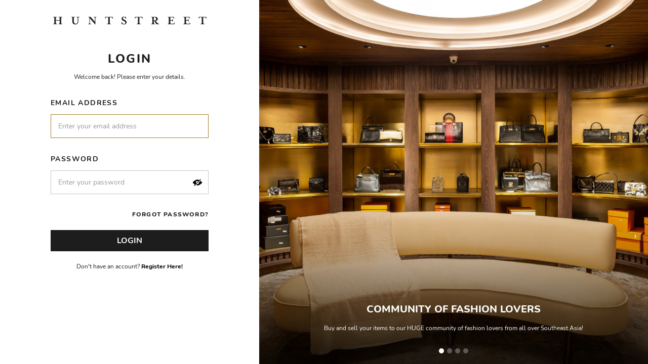

--- FILE ---
content_type: text/html; charset=UTF-8
request_url: https://www.huntstreet.com/login?url=eyJpdiI6IjRFQjE3V2RMaEtObDd6aDFMVXBramc9PSIsInZhbHVlIjoiblwvZUFHR29Wc0xRMnpFdjlpWVRQWFgyYjRzWWlhK2RyVW1EbjY5OFZDbGd4TysxbTdRYVNTOTVXcjJqRlhUYUgiLCJtYWMiOiIyZDQ2Mzg2ZGY2OGEzYWNhMjgwNzVkNGM1MGQ5ZTYxNmUzYTUyZTk4NmVhMjAzN2Y4ZGFhYjNiZDViZjQ3ZTBlIn0%3D
body_size: 4338
content:
<!DOCTYPE html>
<!--[if lt IE 7]>
<html class="no-js lt-ie9 lt-ie8 lt-ie7" lang="en"> <![endif]-->
<!--[if IE 7]>
<html class="no-js lt-ie9 lt-ie8" lang="en"> <![endif]-->
<!--[if IE 8]>
<html class="no-js lt-ie9" lang="en"> <![endif]-->
<!--[if gt IE 8]><!-->
<html class="no-js" lang="en"> <!--<![endif]-->
<head>
    <title>HuntStreet.com | Buy &amp; Sell Your Preloved Luxury Goods</title>
    <meta charset="utf-8">
    <meta name="viewport" content="width=device-width, initial-scale=1.0, maximum-scale=1, user-scalable=0">
    
        <meta name="description" content="Indonesia&rsquo;s largest luxury resale marketplace &mdash; buy and sell with full authentication, secure transactions, and local customer care.">
    <meta id="_token" content="7YusMLC8QUuLVzt5XToqdjDUMwhkeUrelkCjnqUC"/>
            <meta name="robots" content="index,follow"/>
    
            <meta name="theme-color" content="#C2912E"/>
            <link rel="canonical" href="https://www.huntstreet.com/login?url=[base64]%3D" />
                <script data-ad-client="ca-pub-5884297438374210" async src="https://pagead2.googlesyndication.com/pagead/js/adsbygoogle.js"></script>
            <link rel="apple-touch-icon" sizes="57x57" href="https://www.huntstreet.com/apple-touch-icon-57x57-precomposed.png">
        <link rel="apple-touch-icon" sizes="72x72" href="https://www.huntstreet.com/apple-touch-icon-72x72-precomposed.png">
        <link rel="apple-touch-icon" sizes="114x114" href="https://www.huntstreet.com/apple-touch-icon-114x114-precomposed.png">
        <link rel="apple-touch-icon" sizes="144x144" href="https://www.huntstreet.com/apple-touch-icon-144x144-precomposed.png">
            <link rel="icon" type="image/png" href="https://www.huntstreet.com/favicon-32x32.png" sizes="32x32">
    <link rel="icon" type="image/png" href="https://www.huntstreet.com/favicon-194x194.png" sizes="194x194">
    <link rel="icon" type="image/png" href="https://www.huntstreet.com/favicon-96x96.png" sizes="96x96">
    <link rel="icon" type="image/png" href="https://www.huntstreet.com/android-chrome-192x192.png" sizes="192x192">
    <link rel="icon" type="image/png" href="https://www.huntstreet.com/favicon-16x16.png" sizes="16x16">
        <link rel="mask-icon" href="https://www.huntstreet.com/safari-pinned-tab.svg" color="#ff2179">
                        <link rel="stylesheet" href="https://www.huntstreet.com/css/fontAttach/style.css">
    <link rel="stylesheet" href="https://www.huntstreet.com/build/css/all-4b12bdfe20.css">
    <link rel="stylesheet" href="https://www.huntstreet.com/build/css/all-new-v2-f6b025b7d5.css">
    
    <link rel="stylesheet" href="https://www.huntstreet.com/build/css/v2/auth-v2-2d55867fbb.css">
    <style type="text/css">
        [v-cloak] {
            display: none;
        }
    </style>

        <script>(function(w,d,s,l,i){w[l]=w[l]||[];w[l].push({'gtm.start':
            new Date().getTime(),event:'gtm.js'});var f=d.getElementsByTagName(s)[0],
            j=d.createElement(s),dl=l!='dataLayer'?'&l='+l:'';j.async=true;j.src=
            'https://www.googletagmanager.com/gtm.js?id='+i+dl;f.parentNode.insertBefore(j,f);
        })(window,document,'script','dataLayer','GTM-NJ2HL7M');</script>
        </head>

<body >
    <noscript><iframe src="https://www.googletagmanager.com/ns.html?id=GTM-NJ2HL7M" height="0" width="0" style="display:none;visibility:hidden"></iframe></noscript>  
    <main class="wrapper" role="main">

        
        <section class="mainContent" >
            <div class="content     fullWidth
">

                
                
                
                    <header class="newAuthHeader mobile" aria-label="Site header">
        <div class="logo">
            <a href="https://www.huntstreet.com">
                <img src="https://www.huntstreet.com/images/logo-only.png" alt="HuntStreet Logo">
            </a>
        </div>
    </header>
    <div class="newAuthWrapper">
        <section class="leftSection" aria-label="Authentication">
            <div class="logo desktop">
                <a href="https://www.huntstreet.com">
                    <img src="https://www.huntstreet.com/images/logo-only.png" alt="HuntStreet Logo">
                </a>
            </div>
             <section class="leftSectionContent" aria-labelledby="login-title"> <h2 id="login-title">Login</h2> <p>Welcome back! Please enter your details.</p> <form method="POST" action="https://www.huntstreet.com/login?url=[base64]%3D" accept-charset="UTF-8" class="form" role="form" aria-labelledby="login-title"><input name="_token" type="hidden" value="7YusMLC8QUuLVzt5XToqdjDUMwhkeUrelkCjnqUC"> <div class="formGroup fullWidth "> <div class="formLabel"> <label for="email">Email Address</label> </div> <div class="formInput"> <input class="formControl" placeholder="Enter your email address" autofocus="1" autocomplete="email" name="email" type="email" id="email"> </div>  </div> <div class="formGroup fullWidth "> <div class="formLabel"> <label for="password">Password</label> </div> <div class="formInput"> <div class="passwordInput"> <input class="formControl" placeholder="Enter your password" autocomplete="current-password" name="password" type="password" value="" id="password"> <span class="togglePassword" role="button" tabindex="0" aria-label="Toggle password visibility"></span> </div> </div>  </div> <a href="https://www.huntstreet.com/forgot-password" class="link link-bold link-forgot-password" style="color: #1d1d1d;">Forgot Password?</a> <button type="submit" class="button button-primary button-full">Login</button> </form> <div class="bottomBox"> Don't have an account? <a href="https://www.huntstreet.com/register?url=[base64]%3D" class="link link-bold" style="color: #1d1d1d;">Register Here!</a> </div> </section>         </section>
        <aside class="rightSection" aria-label="Highlights">
            <div class="rightSectionContent">
                <section class="bannerSliderSection" role="region" aria-roledescription="carousel" aria-label="Highlights"> <ul class="bannerSliderWrapper" id="new-auth-banner-slider-wrapper" role="list"> <li class="bannerSlider" role="listitem"> <div class="bannerImage"> <img src="https://www.huntstreet.com/images/version-2/new-auth/desktop/banner-1.jpg" alt="Banner 1" class="desktop"> <img src="https://www.huntstreet.com/images/version-2/new-auth/mobile/banner-1.jpg" alt="Banner 1" class="mobile"> </div> <div class="bannerText"> <h3>Community of Fashion Lovers</h3> <p>Buy and sell your items to our HUGE community of fashion lovers from all over Southeast Asia!</p> </div> </li> <li class="bannerSlider" role="listitem"> <div class="bannerImage"> <img src="https://www.huntstreet.com/images/version-2/new-auth/desktop/banner-2.jpg" alt="Banner 2" class="desktop"> <img src="https://www.huntstreet.com/images/version-2/new-auth/mobile/banner-2.jpg" alt="Banner 2" class="mobile"> </div> <div class="bannerText"> <h3>Quality Control</h3> <p>All items sold geos through a Quality Control process by our team of in-house experts and aided by high-end authentication technology.</p> </div> </li> <li class="bannerSlider" role="listitem"> <div class="bannerImage"> <img src="https://www.huntstreet.com/images/version-2/new-auth/desktop/banner-3.jpg" alt="Banner 3" class="desktop"> <img src="https://www.huntstreet.com/images/version-2/new-auth/mobile/banner-3.jpg" alt="Banner 3" class="mobile"> </div> <div class="bannerText"> <h3>Secure Transaction</h3> <p>All payments are held secure in escrow until items are received and verified by buyers.</p> </div> </li> <li class="bannerSlider" role="listitem"> <div class="bannerImage"> <img src="https://www.huntstreet.com/images/version-2/new-auth/desktop/banner-4.jpg" alt="Banner 4" class="desktop"> <img src="https://www.huntstreet.com/images/version-2/new-auth/mobile/banner-4.jpg" alt="Banner 4" class="mobile"> </div> <div class="bannerText"> <h3>Customer Care</h3> <p>Dedicated and accessible Customer Care team to assist you with all your inquiries.</p> </div> </li> </ul> </section>            </div>
        </aside>
    </div>

                
            </div>
        </section>

        
    </main>

    <div id="overlay" onclick="hidePopup()" aria-hidden="true" role="presentation"></div>
                      

        <script type="text/javascript">
        var subscribeUrl = 'https://www.huntstreet.com/subscribe';
        var getProductUrl = 'https://www.huntstreet.com/shop/get';
        var markAsReadUrl = 'https://www.huntstreet.com/member/notification/mark-as-read';
        var markAllAsReadUrl = 'https://www.huntstreet.com/member/notification/mark-all-as-read';
        var surveyUrl = 'https://www.huntstreet.com/preference-survey';
        var requestOtpUrl = "https://www.huntstreet.com/otp/request";
        var confirmOtpUrl = "https://www.huntstreet.com/otp/confirm";
    </script>
     <script type="text/javascript" src="https://www.huntstreet.com/build/js/general-v1-bdc64e8519.js"></script>     <script type="text/javascript" src="https://www.huntstreet.com/build/js/all-7714a499a7.js"></script>

    <script type="text/javascript">
        var newAuthSliderWrapper = $('#new-auth-banner-slider-wrapper');
        var newAuthSliderItem = $('#new-auth-banner-slider-wrapper li');

        $(document).ready(function () {
            newAuthSliderWrapper.bxSlider({
                auto: (newAuthSliderItem.length > 1),
                pager: (newAuthSliderItem.length > 1),
                pause: 5000,
                touchEnabled: false
            });
        });
    </script>

<script type="module">
    // Import the functions you need from the SDKs you need
    import {initializeApp} from "https://www.gstatic.com/firebasejs/9.6.8/firebase-app.js";
    import {getMessaging, getToken, onMessage} from "https://www.gstatic.com/firebasejs/9.6.8/firebase-messaging.js";

    // TODO: Add SDKs for Firebase products that you want to use
    // https://firebase.google.com/docs/web/setup#available-libraries

    // Your web app's Firebase configuration
    // For Firebase JS SDK v7.20.0 and later, measurementId is optional
    const firebaseConfig = {
        apiKey: "",
        projectId: "",
        messagingSenderId: "",
        appId: "",
    };

    // Initialize Firebase
    const app = initializeApp(firebaseConfig);
    const messaging = getMessaging(app);
    const loggedIn = false;
    const vapidKey = "";

    Notification.requestPermission().then((permission) => {
        if (permission === 'granted') {
            console.log('Notification permission granted.');

            if (loggedIn) {
                resetUI()
            }
        } else {
            console.log('Unable to get permission to notify.');
        }
    });

    onMessage(messaging, (payload) => {
        if (loggedIn) {
            console.log('Message received. ', payload);
            console.log('Title: ', payload.notification.title)
            console.log('Body: ', payload.notification.body)

            const notificationOption = {
                title: payload.notification.title,
                body: payload.notification.body,
            }

            if (Notification.permission === 'granted') {
                var notification = new Notification(payload.notification.title, notificationOption)

                notification.onclick = function (event) {
                    event.preventDefault()
                    window.open(payload.data.identifier, '_blank')
                    notification.close()
                }
            }
        }
    });

    function resetUI() {
        if (!isTokenSentToServer()) {
            getToken(messaging, {vapidKey: vapidKey}).then((currentToken) => {
                console.log(currentToken)
                if (currentToken) {

                    $.ajax({
                        url: "https://www.huntstreet.com/member/account/save-token",
                        type: 'POST',
                        data: {
                            _token: "7YusMLC8QUuLVzt5XToqdjDUMwhkeUrelkCjnqUC",
                            fcm_token: currentToken,
                            phone_type: navigator.userAgent,
                            app_version: 'v1.0.0',
                            os_type: navigator.appVersion,
                            os_version: '1'
                        },
                        dataType: 'JSON',
                        success: function (response) {
                            console.log('Token saved successfully.');
                        },
                    });

                    setTokenSentToServer(true)

                } else {
                    // Show permission request UI
                    console.log('No registration token available. Request permission to generate one.');
                    // ...
                }
            }).catch((err) => {
                console.log('An error occurred while retrieving token. ', err);
                // ...
            });
        }
    }

    function isTokenSentToServer() {
        return window.localStorage.getItem('sentToServer') === '1';
    }

    function setTokenSentToServer(sent) {
        window.localStorage.setItem('sentToServer', sent ? '1' : '0');
    }
</script>
</body>
</html>


--- FILE ---
content_type: text/html; charset=utf-8
request_url: https://www.google.com/recaptcha/api2/aframe
body_size: 183
content:
<!DOCTYPE HTML><html><head><meta http-equiv="content-type" content="text/html; charset=UTF-8"></head><body><script nonce="KEgVQfPE4w-DxMi_OB_SXw">/** Anti-fraud and anti-abuse applications only. See google.com/recaptcha */ try{var clients={'sodar':'https://pagead2.googlesyndication.com/pagead/sodar?'};window.addEventListener("message",function(a){try{if(a.source===window.parent){var b=JSON.parse(a.data);var c=clients[b['id']];if(c){var d=document.createElement('img');d.src=c+b['params']+'&rc='+(localStorage.getItem("rc::a")?sessionStorage.getItem("rc::b"):"");window.document.body.appendChild(d);sessionStorage.setItem("rc::e",parseInt(sessionStorage.getItem("rc::e")||0)+1);localStorage.setItem("rc::h",'1768646462700');}}}catch(b){}});window.parent.postMessage("_grecaptcha_ready", "*");}catch(b){}</script></body></html>

--- FILE ---
content_type: text/css
request_url: https://www.huntstreet.com/build/css/all-4b12bdfe20.css
body_size: 234367
content:
.select2-container,.ui-button,.ui-spinner,.ui-spinner-input{vertical-align:middle}.sod_select,.sod_select *,.ui-slider-pips .ui-slider-pip{-moz-user-select:none;-ms-user-select:none;-webkit-touch-callout:none}.owl-carousel,.owl-carousel .owl-item{-webkit-tap-highlight-color:transparent}.owl-carousel.owl-rtl,.splide--rtl,.ui-datepicker-rtl{direction:rtl}.bx-wrapper{position:relative;margin:0 auto;padding:0}.bx-wrapper img{max-width:100%;display:block}.bx-wrapper .bx-viewport{left:0;background:#fff;-webkit-transform:translatez(0);-moz-transform:translatez(0);-ms-transform:translatez(0);-o-transform:translatez(0);transform:translatez(0)}.bx-wrapper .bx-controls-auto,.bx-wrapper .bx-pager{position:absolute;bottom:20px;width:auto;right:25px}.bx-wrapper .bx-loading{min-height:50px;background:url(/images/bx_loader.gif) center center no-repeat #fff;height:100%;width:100%;position:absolute;top:0;left:0;z-index:2000}.bx-wrapper .bx-pager{text-align:center;font-size:.85em;font-family:Arial;font-weight:700;color:#666;padding-top:20px}.bx-wrapper .bx-controls-auto .bx-controls-auto-item,.bx-wrapper .bx-pager .bx-pager-item{display:inline-block}.bx-wrapper .bx-pager.bx-default-pager a{background:#fff;text-indent:-9999px;display:block;width:10px;height:10px;margin:0 3px;outline:0;-moz-border-radius:5px;-webkit-border-radius:5px;border-radius:5px}.bx-wrapper .bx-pager.bx-default-pager a.active,.bx-wrapper .bx-pager.bx-default-pager a:hover{background:#11507e}.bx-wrapper .bx-prev{left:6px;background:url(../images/arrow_left_gold.png) no-repeat}.bx-wrapper .bx-next{right:6px;background:url(../images/arrow_right_gold.png) no-repeat}.bx-wrapper .bx-next:hover,.bx-wrapper .bx-prev:hover{background-position:0 0}.bx-wrapper .bx-controls-direction a{position:absolute;top:50%;margin-top:-31px;outline:0;width:10px;height:14px;text-indent:-9999px;z-index:9999;background-size:contain}.bx-wrapper .bx-controls-direction a.disabled{display:none}.bx-wrapper .bx-controls-auto{text-align:center}.bx-wrapper .bx-controls-auto .bx-start{display:block;text-indent:-9999px;width:10px;height:11px;outline:0;background:url(../images/controls.png) -86px -11px no-repeat;margin:0 3px}.bx-wrapper .bx-controls-auto .bx-start.active,.bx-wrapper .bx-controls-auto .bx-start:hover{background-position:-86px 0}.bx-wrapper .bx-controls-auto .bx-stop{display:block;text-indent:-9999px;width:9px;height:11px;outline:0;background:url(../images/controls.png) -86px -44px no-repeat;margin:0 3px}.bx-wrapper .bx-controls-auto .bx-stop.active,.bx-wrapper .bx-controls-auto .bx-stop:hover{background-position:-86px -33px}.bx-wrapper .bx-controls.bx-has-controls-auto.bx-has-pager .bx-pager{text-align:left;width:80%}.bx-wrapper .bx-controls.bx-has-controls-auto.bx-has-pager .bx-controls-auto{right:0;width:35px}.bx-wrapper .bx-caption{position:absolute;bottom:0;left:0;background:#666\9;background:rgba(80,80,80,.75);width:100%}.bx-wrapper .bx-caption span{color:#fff;font-family:Arial;display:block;font-size:.85em;padding:10px}/*! jQuery UI - v1.11.4 - 2015-03-11
* http://jqueryui.com
* Includes: core.css, accordion.css, autocomplete.css, button.css, datepicker.css, dialog.css, draggable.css, menu.css, progressbar.css, resizable.css, selectable.css, selectmenu.css, slider.css, sortable.css, spinner.css, tabs.css, tooltip.css, theme.css
* To view and modify this theme, visit http://jqueryui.com/themeroller/?ffDefault=Helvetica%2CArial%2Csans-serif&fwDefault=bold&fsDefault=1.1em&cornerRadius=2px&bgColorHeader=dddddd&bgTextureHeader=highlight_soft&bgImgOpacityHeader=50&borderColorHeader=dddddd&fcHeader=444444&iconColorHeader=0073ea&bgColorContent=ffffff&bgTextureContent=flat&bgImgOpacityContent=75&borderColorContent=dddddd&fcContent=444444&iconColorContent=ff0084&bgColorDefault=f6f6f6&bgTextureDefault=highlight_soft&bgImgOpacityDefault=100&borderColorDefault=dddddd&fcDefault=0073ea&iconColorDefault=666666&bgColorHover=0073ea&bgTextureHover=highlight_soft&bgImgOpacityHover=25&borderColorHover=0073ea&fcHover=ffffff&iconColorHover=ffffff&bgColorActive=ffffff&bgTextureActive=glass&bgImgOpacityActive=65&borderColorActive=dddddd&fcActive=ff0084&iconColorActive=454545&bgColorHighlight=ffffff&bgTextureHighlight=flat&bgImgOpacityHighlight=55&borderColorHighlight=cccccc&fcHighlight=444444&iconColorHighlight=0073ea&bgColorError=ffffff&bgTextureError=flat&bgImgOpacityError=55&borderColorError=ff0084&fcError=222222&iconColorError=ff0084&bgColorOverlay=eeeeee&bgTextureOverlay=flat&bgImgOpacityOverlay=0&opacityOverlay=80&bgColorShadow=aaaaaa&bgTextureShadow=flat&bgImgOpacityShadow=0&opacityShadow=60&thicknessShadow=4px&offsetTopShadow=-4px&offsetLeftShadow=-4px&cornerRadiusShadow=0px
* Copyright 2015 jQuery Foundation and other contributors; Licensed MIT */.ui-helper-hidden{display:none}.ui-helper-hidden-accessible{border:0;clip:rect(0 0 0 0);height:1px;margin:-1px;overflow:hidden;padding:0;position:absolute;width:1px}.ui-helper-zfix,.ui-widget-overlay{top:0;left:0;width:100%;height:100%}.ui-helper-reset{margin:0;padding:0;border:0;outline:0;line-height:1.3;text-decoration:none;font-size:100%;list-style:none}.ui-helper-clearfix:after,.ui-helper-clearfix:before{content:"";display:table;border-collapse:collapse}.ui-helper-clearfix:after{clear:both}.ui-helper-clearfix{min-height:0}.ui-helper-zfix{position:absolute;opacity:0;filter:Alpha(Opacity=0)}.ui-front{z-index:100}.ui-state-disabled{cursor:default!important}.ui-icon{display:block;text-indent:-99999px;overflow:hidden;background-repeat:no-repeat}.ui-widget-overlay{position:fixed}.ui-accordion .ui-accordion-header{display:block;cursor:pointer;position:relative;margin:2px 0 0;padding:.5em .5em .5em .7em;min-height:0;font-size:100%}.ui-accordion .ui-accordion-icons,.ui-accordion .ui-accordion-icons .ui-accordion-icons{padding-left:2.2em}.ui-accordion .ui-accordion-header .ui-accordion-header-icon{position:absolute;left:.5em;top:50%;margin-top:-8px}.ui-accordion .ui-accordion-content{padding:1em 2.2em;border-top:0;overflow:auto}.ui-autocomplete{position:absolute;top:0;left:0;cursor:default}.ui-button{display:inline-block;position:relative;padding:0;line-height:normal;margin-right:.1em;cursor:pointer;text-align:center;overflow:visible}.ui-button,.ui-button:active,.ui-button:hover,.ui-button:link,.ui-button:visited{text-decoration:none}.ui-button-icon-only{width:2.2em}button.ui-button-icon-only{width:2.4em}.ui-button-icons-only{width:3.4em}button.ui-button-icons-only{width:3.7em}.ui-button .ui-button-text{display:block;line-height:normal}.ui-button-text-only .ui-button-text{padding:.4em 1em}.ui-button-icon-only .ui-button-text,.ui-button-icons-only .ui-button-text{padding:.4em;text-indent:-9999999px}.ui-button-text-icon-primary .ui-button-text,.ui-button-text-icons .ui-button-text{padding:.4em 1em .4em 2.1em}.ui-button-text-icon-secondary .ui-button-text,.ui-button-text-icons .ui-button-text{padding:.4em 2.1em .4em 1em}.ui-button-text-icons .ui-button-text{padding-left:2.1em;padding-right:2.1em}input.ui-button{padding:.4em 1em}.ui-button-icon-only .ui-icon,.ui-button-icons-only .ui-icon,.ui-button-text-icon-primary .ui-icon,.ui-button-text-icon-secondary .ui-icon,.ui-button-text-icons .ui-icon{position:absolute;top:50%;margin-top:-8px}.ui-button-icon-only .ui-icon{left:50%;margin-left:-8px}.ui-button-icons-only .ui-button-icon-primary,.ui-button-text-icon-primary .ui-button-icon-primary,.ui-button-text-icons .ui-button-icon-primary{left:.5em}.ui-button-icons-only .ui-button-icon-secondary,.ui-button-text-icon-secondary .ui-button-icon-secondary,.ui-button-text-icons .ui-button-icon-secondary{right:.5em}.ui-buttonset{margin-right:7px}.ui-buttonset .ui-button{margin-left:0;margin-right:-.3em}button.ui-button::-moz-focus-inner,input.ui-button::-moz-focus-inner{border:0;padding:0}.ui-datepicker{width:17em;padding:.2em .2em 0;display:none}.ui-datepicker .ui-datepicker-header{position:relative;padding:.2em 0}.ui-datepicker .ui-datepicker-next,.ui-datepicker .ui-datepicker-prev{position:absolute;top:2px;width:1.8em;height:1.8em}.ui-datepicker .ui-datepicker-next-hover,.ui-datepicker .ui-datepicker-prev-hover{top:1px}.ui-datepicker .ui-datepicker-prev{left:2px}.ui-datepicker .ui-datepicker-next{right:2px}.ui-datepicker .ui-datepicker-prev-hover{left:1px}.ui-datepicker .ui-datepicker-next-hover{right:1px}.ui-datepicker .ui-datepicker-next span,.ui-datepicker .ui-datepicker-prev span{display:block;position:absolute;left:50%;margin-left:-8px;top:50%;margin-top:-8px}.ui-datepicker .ui-datepicker-title{margin:0 2.3em;line-height:1.8em;text-align:center}.ui-datepicker .ui-datepicker-title select{font-size:1em;margin:1px 0}.ui-datepicker select.ui-datepicker-month,.ui-datepicker select.ui-datepicker-year{width:45%}.ui-datepicker table{width:100%;font-size:.9em;border-collapse:collapse;margin:0 0 .4em}.ui-datepicker th{padding:.7em .3em;text-align:center;font-weight:700;border:0}.ui-datepicker td{border:0;padding:1px}.ui-datepicker td a,.ui-datepicker td span{display:block;padding:.2em;text-align:right;text-decoration:none}.ui-datepicker .ui-datepicker-buttonpane{background-image:none;margin:.7em 0 0;padding:0 .2em;border-left:0;border-right:0;border-bottom:0}.ui-datepicker .ui-datepicker-buttonpane button{float:right;margin:.5em .2em .4em;cursor:pointer;padding:.2em .6em .3em;width:auto;overflow:visible}.ui-datepicker .ui-datepicker-buttonpane button.ui-datepicker-current,.ui-datepicker-multi .ui-datepicker-group,.ui-datepicker-rtl .ui-datepicker-buttonpane button{float:left}.ui-datepicker.ui-datepicker-multi{width:auto}.ui-datepicker-multi .ui-datepicker-group table{width:95%;margin:0 auto .4em}.ui-datepicker-multi-2 .ui-datepicker-group{width:50%}.ui-datepicker-multi-3 .ui-datepicker-group{width:33.3%}.ui-datepicker-multi-4 .ui-datepicker-group{width:25%}.ui-datepicker-multi .ui-datepicker-group-last .ui-datepicker-header,.ui-datepicker-multi .ui-datepicker-group-middle .ui-datepicker-header{border-left-width:0}.ui-datepicker-multi .ui-datepicker-buttonpane{clear:left}.ui-datepicker-row-break{clear:both;width:100%;font-size:0}.ui-datepicker-rtl .ui-datepicker-prev{right:2px;left:auto}.ui-datepicker-rtl .ui-datepicker-next{left:2px;right:auto}.ui-datepicker-rtl .ui-datepicker-prev:hover{right:1px;left:auto}.ui-datepicker-rtl .ui-datepicker-next:hover{left:1px;right:auto}.ui-datepicker-rtl .ui-datepicker-buttonpane{clear:right}.ui-datepicker-rtl .ui-datepicker-buttonpane button.ui-datepicker-current,.ui-datepicker-rtl .ui-datepicker-group{float:right}.ui-datepicker-rtl .ui-datepicker-group-last .ui-datepicker-header,.ui-datepicker-rtl .ui-datepicker-group-middle .ui-datepicker-header{border-right-width:0;border-left-width:1px}.ui-dialog{overflow:hidden;position:absolute;top:0;left:0;padding:.2em;outline:0}.ui-dialog .ui-dialog-titlebar{padding:.4em 1em;position:relative}.ui-dialog .ui-dialog-title{float:left;margin:.1em 0;white-space:nowrap;width:90%;overflow:hidden;text-overflow:ellipsis}.ui-dialog .ui-dialog-titlebar-close{position:absolute;right:.3em;top:50%;width:20px;margin:-10px 0 0;padding:1px;height:20px}.ui-dialog .ui-dialog-content{position:relative;border:0;padding:.5em 1em;background:0 0;overflow:auto}.ui-dialog .ui-dialog-buttonpane{text-align:left;border-width:1px 0 0;background-image:none;margin-top:.5em;padding:.3em 1em .5em .4em}.ui-dialog .ui-dialog-buttonpane .ui-dialog-buttonset{float:right}.ui-dialog .ui-dialog-buttonpane button{margin:.5em .4em .5em 0;cursor:pointer}.ui-dialog .ui-resizable-se{width:12px;height:12px;right:-5px;bottom:-5px;background-position:16px 16px}.ui-draggable .ui-dialog-titlebar{cursor:move}.ui-draggable-handle{-ms-touch-action:none;touch-action:none}.ui-menu{list-style:none;padding:0;margin:0;display:block;outline:0}.ui-menu .ui-menu{position:absolute}.ui-menu .ui-menu-item{position:relative;margin:0;padding:3px 1em 3px .4em;cursor:pointer;min-height:0;list-style-image:url([data-uri])}.ui-menu .ui-menu-divider{margin:5px 0;height:0;font-size:0;line-height:0;border-width:1px 0 0}.ui-menu .ui-state-active,.ui-menu .ui-state-focus{margin:-1px}.ui-menu-icons{position:relative}.ui-menu-icons .ui-menu-item{padding-left:2em}.ui-menu .ui-icon{position:absolute;top:0;bottom:0;left:.2em;margin:auto 0}.ui-menu .ui-menu-icon{left:auto;right:0}.ui-progressbar{height:2em;text-align:left;overflow:hidden}.ui-progressbar .ui-progressbar-value{margin:-1px;height:100%}.ui-progressbar .ui-progressbar-overlay{background:url([data-uri]);height:100%;filter:alpha(opacity=25);opacity:.25}.ui-progressbar-indeterminate .ui-progressbar-value{background-image:none}.ui-resizable{position:relative}.ui-resizable-handle{position:absolute;font-size:.1px;display:block;-ms-touch-action:none;touch-action:none}.ui-resizable-autohide .ui-resizable-handle,.ui-resizable-disabled .ui-resizable-handle{display:none}.ui-resizable-n{cursor:n-resize;height:7px;width:100%;top:-5px;left:0}.ui-resizable-s{cursor:s-resize;height:7px;width:100%;bottom:-5px;left:0}.ui-resizable-e{cursor:e-resize;width:7px;right:-5px;top:0;height:100%}.ui-resizable-w{cursor:w-resize;width:7px;left:-5px;top:0;height:100%}.ui-resizable-se{cursor:se-resize;width:12px;height:12px;right:1px;bottom:1px}.ui-resizable-sw{cursor:sw-resize;width:9px;height:9px;left:-5px;bottom:-5px}.ui-slider-vertical .ui-slider-range-min,.ui-spinner-down{bottom:0}.ui-resizable-nw{cursor:nw-resize;width:9px;height:9px;left:-5px;top:-5px}.ui-resizable-ne{cursor:ne-resize;width:9px;height:9px;right:-5px;top:-5px}.ui-selectable{-ms-touch-action:none;touch-action:none}.ui-selectable-helper{position:absolute;z-index:100;border:1px dotted #000}.ui-selectmenu-menu{padding:0;margin:0;position:absolute;top:0;left:0;display:none}.ui-selectmenu-menu .ui-menu{overflow:auto;overflow-x:hidden;padding-bottom:1px}.ui-selectmenu-menu .ui-menu .ui-selectmenu-optgroup{font-size:1em;font-weight:700;line-height:1.5;padding:2px .4em;margin:.5em 0 0;height:auto;border:0}.ui-selectmenu-open{display:block}.ui-selectmenu-button{display:inline-block;overflow:hidden;position:relative;text-decoration:none;cursor:pointer}.ui-selectmenu-button span.ui-icon{right:.5em;left:auto;margin-top:-8px;position:absolute;top:50%}.ui-selectmenu-button span.ui-selectmenu-text{text-align:left;padding:.4em 2.1em .4em 1em;display:block;line-height:1.4;overflow:hidden;text-overflow:ellipsis;white-space:nowrap}.ui-slider{position:relative;text-align:left}.ui-slider .ui-slider-handle{position:absolute;z-index:2;width:1.2em;height:1.2em;cursor:default;-ms-touch-action:none;touch-action:none}.ui-slider .ui-slider-range{position:absolute;z-index:1;font-size:.7em;display:block;border:0;background-position:0 0}.ui-slider.ui-state-disabled .ui-slider-handle,.ui-slider.ui-state-disabled .ui-slider-range{filter:inherit}.ui-slider-horizontal{height:.8em}.ui-slider-horizontal .ui-slider-handle{top:-.3em;margin-left:-.6em}.ui-slider-horizontal .ui-slider-range{top:0;height:100%}.ui-slider-horizontal .ui-slider-range-min{left:0}.ui-slider-horizontal .ui-slider-range-max{right:0}.ui-slider-vertical{width:.8em;height:100px}.ui-slider-vertical .ui-slider-handle{left:-.3em;margin-left:0;margin-bottom:-.6em}.ui-slider-vertical .ui-slider-range{left:0;width:100%}.ui-slider-vertical .ui-slider-range-max{top:0}.ui-sortable-handle{-ms-touch-action:none;touch-action:none}.ui-spinner{position:relative;display:inline-block;overflow:hidden;padding:0}.ui-spinner-input{border:none;background:0 0;color:inherit;padding:0;margin:.2em 22px .2em .4em}.ui-widget-content a,.ui-widget-header,.ui-widget-header a{color:#444}.ui-spinner-button{width:16px;height:50%;font-size:.5em;padding:0;margin:0;text-align:center;position:absolute;cursor:default;display:block;overflow:hidden;right:0}.ui-spinner a.ui-spinner-button{border-top:none;border-bottom:none;border-right:none}.ui-spinner .ui-icon{position:absolute;margin-top:-8px;top:50%;left:0}.ui-spinner-up{top:0}.ui-spinner .ui-icon-triangle-1-s{background-position:-65px -16px}.ui-tabs{position:relative;padding:.2em}.ui-tabs .ui-tabs-nav{margin:0;padding:.2em .2em 0}.ui-tabs .ui-tabs-nav li{list-style:none;float:left;position:relative;top:0;margin:1px .2em 0 0;border-bottom-width:0;padding:0;white-space:nowrap}.ui-tabs .ui-tabs-nav .ui-tabs-anchor{float:left;padding:.5em 1em;text-decoration:none}.ui-tabs .ui-tabs-nav li.ui-tabs-active{margin-bottom:-1px;padding-bottom:1px}.ui-tabs .ui-tabs-nav li.ui-state-disabled .ui-tabs-anchor,.ui-tabs .ui-tabs-nav li.ui-tabs-active .ui-tabs-anchor,.ui-tabs .ui-tabs-nav li.ui-tabs-loading .ui-tabs-anchor{cursor:text}.ui-tabs-collapsible .ui-tabs-nav li.ui-tabs-active .ui-tabs-anchor{cursor:pointer}.ui-tabs .ui-tabs-panel{display:block;border-width:0;padding:1em 1.4em;background:0 0}.ui-tooltip{padding:8px;position:absolute;z-index:9999;max-width:300px;-webkit-box-shadow:0 0 5px #aaa;box-shadow:0 0 5px #aaa}body .ui-tooltip{border-width:2px}/*!
 * jQuery UI CSS Framework 1.11.4
 * http://jqueryui.com
 *
 * Copyright jQuery Foundation and other contributors
 * Released under the MIT license.
 * http://jquery.org/license
 *
 * http://api.jqueryui.com/category/theming/
 *
 * To view and modify this theme, visit http://jqueryui.com/themeroller/?ffDefault=Helvetica%2CArial%2Csans-serif&fwDefault=bold&fsDefault=1.1em&cornerRadius=2px&bgColorHeader=dddddd&bgTextureHeader=highlight_soft&bgImgOpacityHeader=50&borderColorHeader=dddddd&fcHeader=444444&iconColorHeader=0073ea&bgColorContent=ffffff&bgTextureContent=flat&bgImgOpacityContent=75&borderColorContent=dddddd&fcContent=444444&iconColorContent=ff0084&bgColorDefault=f6f6f6&bgTextureDefault=highlight_soft&bgImgOpacityDefault=100&borderColorDefault=dddddd&fcDefault=0073ea&iconColorDefault=666666&bgColorHover=0073ea&bgTextureHover=highlight_soft&bgImgOpacityHover=25&borderColorHover=0073ea&fcHover=ffffff&iconColorHover=ffffff&bgColorActive=ffffff&bgTextureActive=glass&bgImgOpacityActive=65&borderColorActive=dddddd&fcActive=ff0084&iconColorActive=454545&bgColorHighlight=ffffff&bgTextureHighlight=flat&bgImgOpacityHighlight=55&borderColorHighlight=cccccc&fcHighlight=444444&iconColorHighlight=0073ea&bgColorError=ffffff&bgTextureError=flat&bgImgOpacityError=55&borderColorError=ff0084&fcError=222222&iconColorError=ff0084&bgColorOverlay=eeeeee&bgTextureOverlay=flat&bgImgOpacityOverlay=0&opacityOverlay=80&bgColorShadow=aaaaaa&bgTextureShadow=flat&bgImgOpacityShadow=0&opacityShadow=60&thicknessShadow=4px&offsetTopShadow=-4px&offsetLeftShadow=-4px&cornerRadiusShadow=0px
 */.ui-widget{font-size:1.1em}.ui-widget .ui-widget,.ui-widget button,.ui-widget input,.ui-widget select,.ui-widget textarea{font-size:1em}.ui-widget-content{border:1px solid #ddd;background:url(images/ui-bg_flat_75_ffffff_40x100.png) 50% 50% repeat-x #fff;color:#444}.ui-widget-header{border:1px solid #ddd;background:url(images/ui-bg_highlight-soft_50_dddddd_1x100.png) 50% 50% repeat-x #ddd;font-weight:700}.ui-state-default,.ui-widget-content .ui-state-default,.ui-widget-header .ui-state-default{border:1px solid #ddd;background:url(images/ui-bg_highlight-soft_100_f6f6f6_1x100.png) 50% 50% repeat-x #f6f6f6;font-weight:700;color:#0073ea}.ui-state-default a,.ui-state-default a:link,.ui-state-default a:visited{color:#0073ea;text-decoration:none}.ui-state-focus,.ui-state-hover,.ui-widget-content .ui-state-focus,.ui-widget-content .ui-state-hover,.ui-widget-header .ui-state-focus,.ui-widget-header .ui-state-hover{border:1px solid #0073ea;background:url(images/ui-bg_highlight-soft_25_0073ea_1x100.png) 50% 50% repeat-x #0073ea;font-weight:700;color:#fff}.ui-state-focus a,.ui-state-focus a:hover,.ui-state-focus a:link,.ui-state-focus a:visited,.ui-state-hover a,.ui-state-hover a:hover,.ui-state-hover a:link,.ui-state-hover a:visited{color:#fff;text-decoration:none}.ui-state-active,.ui-widget-content .ui-state-active,.ui-widget-header .ui-state-active{border:1px solid #ddd;background:url(images/ui-bg_glass_65_ffffff_1x400.png) 50% 50% repeat-x #fff;font-weight:700;color:#ff0084}.ui-state-active a,.ui-state-active a:link,.ui-state-active a:visited{color:#ff0084;text-decoration:none}.ui-state-highlight,.ui-widget-content .ui-state-highlight,.ui-widget-header .ui-state-highlight{border:1px solid #ccc;background:url(images/ui-bg_flat_55_ffffff_40x100.png) 50% 50% repeat-x #fff;color:#444}.ui-state-highlight a,.ui-widget-content .ui-state-highlight a,.ui-widget-header .ui-state-highlight a{color:#444}.ui-state-error,.ui-widget-content .ui-state-error,.ui-widget-header .ui-state-error{border:1px solid #ff0084;background:url(images/ui-bg_flat_55_ffffff_40x100.png) 50% 50% repeat-x #fff;color:#222}.ui-state-error a,.ui-state-error-text,.ui-widget-content .ui-state-error a,.ui-widget-content .ui-state-error-text,.ui-widget-header .ui-state-error a,.ui-widget-header .ui-state-error-text{color:#222}.ui-priority-primary,.ui-widget-content .ui-priority-primary,.ui-widget-header .ui-priority-primary{font-weight:700}.ui-priority-secondary,.ui-widget-content .ui-priority-secondary,.ui-widget-header .ui-priority-secondary{opacity:.7;filter:Alpha(Opacity=70);font-weight:400}.ui-state-disabled,.ui-widget-content .ui-state-disabled,.ui-widget-header .ui-state-disabled{opacity:.35;filter:Alpha(Opacity=35);background-image:none}.ui-state-disabled .ui-icon{filter:Alpha(Opacity=35)}.ui-icon{width:16px;height:16px}.ui-icon,.ui-widget-content .ui-icon{background-image:url(images/ui-icons_ff0084_256x240.png)}.ui-widget-header .ui-icon{background-image:url(images/ui-icons_0073ea_256x240.png)}.ui-state-default .ui-icon{background-image:url(images/ui-icons_666666_256x240.png)}.ui-state-focus .ui-icon,.ui-state-hover .ui-icon{background-image:url(images/ui-icons_ffffff_256x240.png)}.ui-state-active .ui-icon{background-image:url(images/ui-icons_454545_256x240.png)}.ui-state-highlight .ui-icon{background-image:url(images/ui-icons_0073ea_256x240.png)}.ui-state-error .ui-icon,.ui-state-error-text .ui-icon{background-image:url(images/ui-icons_ff0084_256x240.png)}.ui-icon-blank{background-position:16px 16px}.ui-icon-carat-1-n{background-position:0 0}.ui-icon-carat-1-ne{background-position:-16px 0}.ui-icon-carat-1-e{background-position:-32px 0}.ui-icon-carat-1-se{background-position:-48px 0}.ui-icon-carat-1-s{background-position:-64px 0}.ui-icon-carat-1-sw{background-position:-80px 0}.ui-icon-carat-1-w{background-position:-96px 0}.ui-icon-carat-1-nw{background-position:-112px 0}.ui-icon-carat-2-n-s{background-position:-128px 0}.ui-icon-carat-2-e-w{background-position:-144px 0}.ui-icon-triangle-1-n{background-position:0 -16px}.ui-icon-triangle-1-ne{background-position:-16px -16px}.ui-icon-triangle-1-e{background-position:-32px -16px}.ui-icon-triangle-1-se{background-position:-48px -16px}.ui-icon-triangle-1-s{background-position:-64px -16px}.ui-icon-triangle-1-sw{background-position:-80px -16px}.ui-icon-triangle-1-w{background-position:-96px -16px}.ui-icon-triangle-1-nw{background-position:-112px -16px}.ui-icon-triangle-2-n-s{background-position:-128px -16px}.ui-icon-triangle-2-e-w{background-position:-144px -16px}.ui-icon-arrow-1-n{background-position:0 -32px}.ui-icon-arrow-1-ne{background-position:-16px -32px}.ui-icon-arrow-1-e{background-position:-32px -32px}.ui-icon-arrow-1-se{background-position:-48px -32px}.ui-icon-arrow-1-s{background-position:-64px -32px}.ui-icon-arrow-1-sw{background-position:-80px -32px}.ui-icon-arrow-1-w{background-position:-96px -32px}.ui-icon-arrow-1-nw{background-position:-112px -32px}.ui-icon-arrow-2-n-s{background-position:-128px -32px}.ui-icon-arrow-2-ne-sw{background-position:-144px -32px}.ui-icon-arrow-2-e-w{background-position:-160px -32px}.ui-icon-arrow-2-se-nw{background-position:-176px -32px}.ui-icon-arrowstop-1-n{background-position:-192px -32px}.ui-icon-arrowstop-1-e{background-position:-208px -32px}.ui-icon-arrowstop-1-s{background-position:-224px -32px}.ui-icon-arrowstop-1-w{background-position:-240px -32px}.ui-icon-arrowthick-1-n{background-position:0 -48px}.ui-icon-arrowthick-1-ne{background-position:-16px -48px}.ui-icon-arrowthick-1-e{background-position:-32px -48px}.ui-icon-arrowthick-1-se{background-position:-48px -48px}.ui-icon-arrowthick-1-s{background-position:-64px -48px}.ui-icon-arrowthick-1-sw{background-position:-80px -48px}.ui-icon-arrowthick-1-w{background-position:-96px -48px}.ui-icon-arrowthick-1-nw{background-position:-112px -48px}.ui-icon-arrowthick-2-n-s{background-position:-128px -48px}.ui-icon-arrowthick-2-ne-sw{background-position:-144px -48px}.ui-icon-arrowthick-2-e-w{background-position:-160px -48px}.ui-icon-arrowthick-2-se-nw{background-position:-176px -48px}.ui-icon-arrowthickstop-1-n{background-position:-192px -48px}.ui-icon-arrowthickstop-1-e{background-position:-208px -48px}.ui-icon-arrowthickstop-1-s{background-position:-224px -48px}.ui-icon-arrowthickstop-1-w{background-position:-240px -48px}.ui-icon-arrowreturnthick-1-w{background-position:0 -64px}.ui-icon-arrowreturnthick-1-n{background-position:-16px -64px}.ui-icon-arrowreturnthick-1-e{background-position:-32px -64px}.ui-icon-arrowreturnthick-1-s{background-position:-48px -64px}.ui-icon-arrowreturn-1-w{background-position:-64px -64px}.ui-icon-arrowreturn-1-n{background-position:-80px -64px}.ui-icon-arrowreturn-1-e{background-position:-96px -64px}.ui-icon-arrowreturn-1-s{background-position:-112px -64px}.ui-icon-arrowrefresh-1-w{background-position:-128px -64px}.ui-icon-arrowrefresh-1-n{background-position:-144px -64px}.ui-icon-arrowrefresh-1-e{background-position:-160px -64px}.ui-icon-arrowrefresh-1-s{background-position:-176px -64px}.ui-icon-arrow-4{background-position:0 -80px}.ui-icon-arrow-4-diag{background-position:-16px -80px}.ui-icon-extlink{background-position:-32px -80px}.ui-icon-newwin{background-position:-48px -80px}.ui-icon-refresh{background-position:-64px -80px}.ui-icon-shuffle{background-position:-80px -80px}.ui-icon-transfer-e-w{background-position:-96px -80px}.ui-icon-transferthick-e-w{background-position:-112px -80px}.ui-icon-folder-collapsed{background-position:0 -96px}.ui-icon-folder-open{background-position:-16px -96px}.ui-icon-document{background-position:-32px -96px}.ui-icon-document-b{background-position:-48px -96px}.ui-icon-note{background-position:-64px -96px}.ui-icon-mail-closed{background-position:-80px -96px}.ui-icon-mail-open{background-position:-96px -96px}.ui-icon-suitcase{background-position:-112px -96px}.ui-icon-comment{background-position:-128px -96px}.ui-icon-person{background-position:-144px -96px}.ui-icon-print{background-position:-160px -96px}.ui-icon-trash{background-position:-176px -96px}.ui-icon-locked{background-position:-192px -96px}.ui-icon-unlocked{background-position:-208px -96px}.ui-icon-bookmark{background-position:-224px -96px}.ui-icon-tag{background-position:-240px -96px}.ui-icon-home{background-position:0 -112px}.ui-icon-flag{background-position:-16px -112px}.ui-icon-calendar{background-position:-32px -112px}.ui-icon-cart{background-position:-48px -112px}.ui-icon-pencil{background-position:-64px -112px}.ui-icon-clock{background-position:-80px -112px}.ui-icon-disk{background-position:-96px -112px}.ui-icon-calculator{background-position:-112px -112px}.ui-icon-zoomin{background-position:-128px -112px}.ui-icon-zoomout{background-position:-144px -112px}.ui-icon-search{background-position:-160px -112px}.ui-icon-wrench{background-position:-176px -112px}.ui-icon-gear{background-position:-192px -112px}.ui-icon-heart{background-position:-208px -112px}.ui-icon-star{background-position:-224px -112px}.ui-icon-link{background-position:-240px -112px}.ui-icon-cancel{background-position:0 -128px}.ui-icon-plus{background-position:-16px -128px}.ui-icon-plusthick{background-position:-32px -128px}.ui-icon-minus{background-position:-48px -128px}.ui-icon-minusthick{background-position:-64px -128px}.ui-icon-close{background-position:-80px -128px}.ui-icon-closethick{background-position:-96px -128px}.ui-icon-key{background-position:-112px -128px}.ui-icon-lightbulb{background-position:-128px -128px}.ui-icon-scissors{background-position:-144px -128px}.ui-icon-clipboard{background-position:-160px -128px}.ui-icon-copy{background-position:-176px -128px}.ui-icon-contact{background-position:-192px -128px}.ui-icon-image{background-position:-208px -128px}.ui-icon-video{background-position:-224px -128px}.ui-icon-script{background-position:-240px -128px}.ui-icon-alert{background-position:0 -144px}.ui-icon-info{background-position:-16px -144px}.ui-icon-notice{background-position:-32px -144px}.ui-icon-help{background-position:-48px -144px}.ui-icon-check{background-position:-64px -144px}.ui-icon-bullet{background-position:-80px -144px}.ui-icon-radio-on{background-position:-96px -144px}.ui-icon-radio-off{background-position:-112px -144px}.ui-icon-pin-w{background-position:-128px -144px}.ui-icon-pin-s{background-position:-144px -144px}.ui-icon-play{background-position:0 -160px}.ui-icon-pause{background-position:-16px -160px}.ui-icon-seek-next{background-position:-32px -160px}.ui-icon-seek-prev{background-position:-48px -160px}.ui-icon-seek-end{background-position:-64px -160px}.ui-icon-seek-first,.ui-icon-seek-start{background-position:-80px -160px}.ui-icon-stop{background-position:-96px -160px}.ui-icon-eject{background-position:-112px -160px}.ui-icon-volume-off{background-position:-128px -160px}.ui-icon-volume-on{background-position:-144px -160px}.ui-icon-power{background-position:0 -176px}.ui-icon-signal-diag{background-position:-16px -176px}.ui-icon-signal{background-position:-32px -176px}.ui-icon-battery-0{background-position:-48px -176px}.ui-icon-battery-1{background-position:-64px -176px}.ui-icon-battery-2{background-position:-80px -176px}.ui-icon-battery-3{background-position:-96px -176px}.ui-icon-circle-plus{background-position:0 -192px}.ui-icon-circle-minus{background-position:-16px -192px}.ui-icon-circle-close{background-position:-32px -192px}.ui-icon-circle-triangle-e{background-position:-48px -192px}.ui-icon-circle-triangle-s{background-position:-64px -192px}.ui-icon-circle-triangle-w{background-position:-80px -192px}.ui-icon-circle-triangle-n{background-position:-96px -192px}.ui-icon-circle-arrow-e{background-position:-112px -192px}.ui-icon-circle-arrow-s{background-position:-128px -192px}.ui-icon-circle-arrow-w{background-position:-144px -192px}.ui-icon-circle-arrow-n{background-position:-160px -192px}.ui-icon-circle-zoomin{background-position:-176px -192px}.ui-icon-circle-zoomout{background-position:-192px -192px}.ui-icon-circle-check{background-position:-208px -192px}.ui-icon-circlesmall-plus{background-position:0 -208px}.ui-icon-circlesmall-minus{background-position:-16px -208px}.ui-icon-circlesmall-close{background-position:-32px -208px}.ui-icon-squaresmall-plus{background-position:-48px -208px}.ui-icon-squaresmall-minus{background-position:-64px -208px}.ui-icon-squaresmall-close{background-position:-80px -208px}.ui-icon-grip-dotted-vertical{background-position:0 -224px}.ui-icon-grip-dotted-horizontal{background-position:-16px -224px}.ui-icon-grip-solid-vertical{background-position:-32px -224px}.ui-icon-grip-solid-horizontal{background-position:-48px -224px}.ui-icon-gripsmall-diagonal-se{background-position:-64px -224px}.ui-icon-grip-diagonal-se{background-position:-80px -224px}.ui-corner-all,.ui-corner-left,.ui-corner-tl,.ui-corner-top{border-top-left-radius:2px}.ui-corner-all,.ui-corner-right,.ui-corner-top,.ui-corner-tr{border-top-right-radius:2px}.ui-corner-all,.ui-corner-bl,.ui-corner-bottom,.ui-corner-left{border-bottom-left-radius:2px}.ui-corner-all,.ui-corner-bottom,.ui-corner-br,.ui-corner-right{border-bottom-right-radius:2px}.ui-widget-overlay{background:url(images/ui-bg_flat_0_eeeeee_40x100.png) 50% 50% repeat-x #eee;opacity:.8;filter:Alpha(Opacity=80)}.ui-widget-shadow{margin:-4px 0 0 -4px;padding:4px;background:url(images/ui-bg_flat_0_aaaaaa_40x100.png) 50% 50% repeat-x #aaa;opacity:.6;filter:Alpha(Opacity=60);border-radius:0}/*! jQuery-ui-Slider-Pips - v1.11.3 - 2016-03-15
* Copyright (c) 2016 Simon Goellner <simey.me@gmail.com>; Licensed MIT */.ui-slider-horizontal.ui-slider-pips{margin-bottom:1.4em}.ui-slider-pips .ui-slider-label,.ui-slider-pips .ui-slider-pip-hide{display:none}.ui-slider-pips .ui-slider-pip-label .ui-slider-label{display:block}.ui-slider-pips .ui-slider-pip{width:2em;height:1em;line-height:1em;position:absolute;font-size:.8em;color:#999;overflow:visible;text-align:center;top:20px;left:20px;margin-left:-1em;cursor:pointer;-webkit-user-select:none;user-select:none}.ui-state-disabled.ui-slider-pips .ui-slider-pip{cursor:default}.ui-slider-pips .ui-slider-line{background:#999;width:1px;height:3px;position:absolute;left:50%}.ui-slider-pips .ui-slider-label{position:absolute;top:5px;left:50%;margin-left:-1em;width:2em}.ui-slider-pips:not(.ui-slider-disabled) .ui-slider-pip:hover .ui-slider-label{color:#000;font-weight:700}.ui-slider-vertical.ui-slider-pips{margin-bottom:1em;margin-right:2em}.ui-slider-vertical.ui-slider-pips .ui-slider-pip{text-align:left;top:auto;left:20px;margin-left:0;margin-bottom:-.5em}.ui-slider-vertical.ui-slider-pips .ui-slider-line{width:3px;height:1px;position:absolute;top:50%;left:0}.ui-slider-vertical.ui-slider-pips .ui-slider-label{top:50%;left:.5em;margin-left:0;margin-top:-.5em;width:2em}.ui-slider-float .ui-slider-handle.ui-state-focus .ui-slider-tip-label,.ui-slider-float .ui-slider-handle:focus,.ui-slider-float .ui-slider-handle:focus .ui-slider-tip,.ui-slider-float .ui-slider-handle:focus .ui-slider-tip-label .ui-slider-float .ui-slider-handle.ui-state-focus .ui-slider-tip-label{outline:0}.ui-slider-float .ui-slider-tip,.ui-slider-float .ui-slider-tip-label{position:absolute;visibility:hidden;top:-40px;display:block;width:34px;margin-left:-18px;left:50%;height:20px;line-height:20px;background:#fff;border-radius:3px;border:1px solid #888;text-align:center;font-size:12px;opacity:0;color:#333;-webkit-transition-property:opacity,top,visibility;transition-property:opacity,top,visibility;-webkit-transition-timing-function:ease-in;transition-timing-function:ease-in;-webkit-transition-duration:.2s,.2s,0s;transition-duration:.2s,.2s,0s;-webkit-transition-delay:0s,0s,.2s;transition-delay:0s,0s,.2s}.ui-slider-float .ui-slider-handle.ui-state-active .ui-slider-tip,.ui-slider-float .ui-slider-handle.ui-state-focus .ui-slider-tip,.ui-slider-float .ui-slider-handle.ui-state-hover .ui-slider-tip,.ui-slider-float .ui-slider-handle:focus .ui-slider-tip,.ui-slider-float .ui-slider-handle:hover .ui-slider-tip,.ui-slider-float .ui-slider-pip:hover .ui-slider-tip-label{opacity:1;top:-30px;visibility:visible;-webkit-transition-timing-function:ease-out;transition-timing-function:ease-out;-webkit-transition-delay:.2s,.2s,0s;transition-delay:.2s,.2s,0s}.ui-slider-float .ui-slider-pip .ui-slider-tip-label{top:42px}.ui-slider-float .ui-slider-pip:hover .ui-slider-tip-label{top:32px;font-weight:400}.ui-slider-float .ui-slider-pip .ui-slider-tip-label:after,.ui-slider-float .ui-slider-tip:after{content:" ";width:0;height:0;border:5px solid rgba(255,255,255,0);border-top-color:#fff;position:absolute;bottom:-10px;left:50%;margin-left:-5px}.ui-slider-float .ui-slider-pip .ui-slider-tip-label:before,.ui-slider-float .ui-slider-tip:before{content:" ";width:0;height:0;border:5px solid rgba(255,255,255,0);border-top-color:#888;position:absolute;bottom:-11px;left:50%;margin-left:-5px}.ui-slider-float .ui-slider-pip .ui-slider-tip-label:after{border:5px solid rgba(255,255,255,0);border-bottom-color:#fff;top:-10px}.ui-slider-float .ui-slider-pip .ui-slider-tip-label:before{border:5px solid rgba(255,255,255,0);border-bottom-color:#888;top:-11px}.ui-slider-vertical.ui-slider-float .ui-slider-tip,.ui-slider-vertical.ui-slider-float .ui-slider-tip-label{top:50%;margin-top:-11px;width:34px;margin-left:0;left:-60px;color:#333;-webkit-transition-duration:.2s,.2s,0;transition-duration:.2s,.2s,0;-webkit-transition-property:opacity,left,visibility;transition-property:opacity,left,visibility;-webkit-transition-delay:0,0,.2s;transition-delay:0,0,.2s}.ui-slider-vertical.ui-slider-float .ui-slider-handle.ui-state-active .ui-slider-tip,.ui-slider-vertical.ui-slider-float .ui-slider-handle.ui-state-focus .ui-slider-tip,.ui-slider-vertical.ui-slider-float .ui-slider-handle.ui-state-hover .ui-slider-tip,.ui-slider-vertical.ui-slider-float .ui-slider-handle:focus .ui-slider-tip,.ui-slider-vertical.ui-slider-float .ui-slider-handle:hover .ui-slider-tip,.ui-slider-vertical.ui-slider-float .ui-slider-pip:hover .ui-slider-tip-label{top:50%;margin-top:-11px;left:-50px}.ui-slider-vertical.ui-slider-float .ui-slider-pip .ui-slider-tip-label{left:47px}.ui-slider-vertical.ui-slider-float .ui-slider-pip:hover .ui-slider-tip-label{left:37px}.ui-slider-vertical.ui-slider-float .ui-slider-pip .ui-slider-tip-label:after,.ui-slider-vertical.ui-slider-float .ui-slider-tip:after{border:5px solid rgba(255,255,255,0);border-left-color:#fff;border-top-color:transparent;position:absolute;bottom:50%;margin-bottom:-5px;right:-10px;margin-left:0;top:auto;left:auto}.ui-slider-vertical.ui-slider-float .ui-slider-pip .ui-slider-tip-label:before,.ui-slider-vertical.ui-slider-float .ui-slider-tip:before{border:5px solid rgba(255,255,255,0);border-left-color:#888;border-top-color:transparent;position:absolute;bottom:50%;margin-bottom:-5px;right:-11px;margin-left:0;top:auto;left:auto}.ui-slider-vertical.ui-slider-float .ui-slider-pip .ui-slider-tip-label:after{border:5px solid rgba(255,255,255,0);border-right-color:#fff;right:auto;left:-10px}.ui-slider-vertical.ui-slider-float .ui-slider-pip .ui-slider-tip-label:before{border:5px solid rgba(255,255,255,0);border-right-color:#888;right:auto;left:-11px}.ui-slider-pips [class*=ui-slider-pip-initial]{font-weight:700;color:#14CA82}.ui-slider-pips .ui-slider-pip-initial-2{color:#1897C9}.ui-slider-pips [class*=ui-slider-pip-selected]{font-weight:700;color:#FF7A00}.ui-slider-pips .ui-slider-pip-inrange{color:#000}.ui-slider-pips .ui-slider-pip-selected-2{color:#E70081}.ui-slider-pips .ui-slider-pip-inrange .ui-slider-line,.ui-slider-pips [class*=ui-slider-pip-selected] .ui-slider-line{background:#000}.jspContainer{overflow:hidden;position:relative}.jspHorizontalBar,.jspPane,.jspVerticalBar{position:absolute}.jspVerticalBar{top:0;right:0;width:10px;height:100%;background:red}.jspHorizontalBar{bottom:0;left:0;width:100%;height:16px;background:red}.jspCap{display:none}.jspHorizontalBar .jspCap{float:left}.jspTrack{background:#F2F2F2;position:relative}.jspDrag{background:#a37b2c;position:relative;top:0;left:0;cursor:pointer}.jspHorizontalBar .jspDrag,.jspHorizontalBar .jspTrack{float:left;height:100%}.jspArrow{background:#50506d;text-indent:-20000px;display:block;cursor:pointer;padding:0;margin:0}.jspArrow.jspDisabled{cursor:default;background:#80808d}.jspVerticalBar .jspArrow{height:16px}.jspHorizontalBar .jspArrow{width:10px;float:left;height:100%}.jspVerticalBar .jspArrow:focus{outline:0}.jspCorner{background:#eeeef4;float:left;height:100%}* html .jspCorner{margin:0 -3px 0 0}@-webkit-keyframes passing-through{0%{opacity:0;-webkit-transform:translateY(40px);-moz-transform:translateY(40px);-ms-transform:translateY(40px);-o-transform:translateY(40px);transform:translateY(40px)}30%,70%{opacity:1;-webkit-transform:translateY(0);-moz-transform:translateY(0);-ms-transform:translateY(0);-o-transform:translateY(0);transform:translateY(0)}100%{opacity:0;-webkit-transform:translateY(-40px);-moz-transform:translateY(-40px);-ms-transform:translateY(-40px);-o-transform:translateY(-40px);transform:translateY(-40px)}}@-moz-keyframes passing-through{0%{opacity:0;-webkit-transform:translateY(40px);-moz-transform:translateY(40px);-ms-transform:translateY(40px);-o-transform:translateY(40px);transform:translateY(40px)}30%,70%{opacity:1;-webkit-transform:translateY(0);-moz-transform:translateY(0);-ms-transform:translateY(0);-o-transform:translateY(0);transform:translateY(0)}100%{opacity:0;-webkit-transform:translateY(-40px);-moz-transform:translateY(-40px);-ms-transform:translateY(-40px);-o-transform:translateY(-40px);transform:translateY(-40px)}}@keyframes passing-through{0%{opacity:0;-webkit-transform:translateY(40px);-moz-transform:translateY(40px);-ms-transform:translateY(40px);-o-transform:translateY(40px);transform:translateY(40px)}30%,70%{opacity:1;-webkit-transform:translateY(0);-moz-transform:translateY(0);-ms-transform:translateY(0);-o-transform:translateY(0);transform:translateY(0)}100%{opacity:0;-webkit-transform:translateY(-40px);-moz-transform:translateY(-40px);-ms-transform:translateY(-40px);-o-transform:translateY(-40px);transform:translateY(-40px)}}@-webkit-keyframes slide-in{0%{opacity:0;-webkit-transform:translateY(40px);-moz-transform:translateY(40px);-ms-transform:translateY(40px);-o-transform:translateY(40px);transform:translateY(40px)}30%{opacity:1;-webkit-transform:translateY(0);-moz-transform:translateY(0);-ms-transform:translateY(0);-o-transform:translateY(0);transform:translateY(0)}}@-moz-keyframes slide-in{0%{opacity:0;-webkit-transform:translateY(40px);-moz-transform:translateY(40px);-ms-transform:translateY(40px);-o-transform:translateY(40px);transform:translateY(40px)}30%{opacity:1;-webkit-transform:translateY(0);-moz-transform:translateY(0);-ms-transform:translateY(0);-o-transform:translateY(0);transform:translateY(0)}}@keyframes slide-in{0%{opacity:0;-webkit-transform:translateY(40px);-moz-transform:translateY(40px);-ms-transform:translateY(40px);-o-transform:translateY(40px);transform:translateY(40px)}30%{opacity:1;-webkit-transform:translateY(0);-moz-transform:translateY(0);-ms-transform:translateY(0);-o-transform:translateY(0);transform:translateY(0)}}@-webkit-keyframes pulse{0%,20%{-webkit-transform:scale(1);-moz-transform:scale(1);-ms-transform:scale(1);-o-transform:scale(1);transform:scale(1)}10%{-webkit-transform:scale(1.1);-moz-transform:scale(1.1);-ms-transform:scale(1.1);-o-transform:scale(1.1);transform:scale(1.1)}}@-moz-keyframes pulse{0%,20%{-webkit-transform:scale(1);-moz-transform:scale(1);-ms-transform:scale(1);-o-transform:scale(1);transform:scale(1)}10%{-webkit-transform:scale(1.1);-moz-transform:scale(1.1);-ms-transform:scale(1.1);-o-transform:scale(1.1);transform:scale(1.1)}}@keyframes pulse{0%,20%{-webkit-transform:scale(1);-moz-transform:scale(1);-ms-transform:scale(1);-o-transform:scale(1);transform:scale(1)}10%{-webkit-transform:scale(1.1);-moz-transform:scale(1.1);-ms-transform:scale(1.1);-o-transform:scale(1.1);transform:scale(1.1)}}.dropzone,.dropzone *{box-sizing:border-box}.dropzone{min-height:150px;border:2px solid rgba(0,0,0,.3);background:#fff;padding:20px}.dropzone.dz-clickable{cursor:pointer}.dropzone.dz-clickable *{cursor:default}.dropzone.dz-clickable .dz-message,.dropzone.dz-clickable .dz-message *{cursor:pointer}.dropzone.dz-started .dz-message{display:none}.dropzone.dz-drag-hover{border-style:solid}.dropzone.dz-drag-hover .dz-message{opacity:.5}.dropzone .dz-preview.dz-file-preview .dz-details,.dropzone .dz-preview:hover .dz-details{opacity:1}.dropzone .dz-message{text-align:center;margin:2em 0}.dropzone .dz-preview{position:relative;display:inline-block;vertical-align:top;margin:16px;min-height:100px}.dropzone .dz-preview:hover{z-index:1000}.dropzone .dz-preview.dz-file-preview .dz-image{border-radius:20px;background:#999;background:linear-gradient(to bottom,#eee,#ddd)}.dropzone .dz-preview.dz-image-preview{background:#fff}.dropzone .dz-preview.dz-image-preview .dz-details{-webkit-transition:opacity .2s linear;-moz-transition:opacity .2s linear;-ms-transition:opacity .2s linear;-o-transition:opacity .2s linear;transition:opacity .2s linear}.dropzone .dz-preview .dz-remove{font-size:14px;text-align:center;display:block;cursor:pointer;border:none}.dropzone .dz-preview .dz-remove:hover{text-decoration:underline}.dropzone .dz-preview .dz-details{z-index:20;position:absolute;top:0;left:0;opacity:0;font-size:13px;min-width:100%;max-width:100%;padding:2em 1em;text-align:center;color:rgba(0,0,0,.9);line-height:150%}.dropzone .dz-preview .dz-details .dz-size{margin-bottom:1em;font-size:16px}.dropzone .dz-preview .dz-details .dz-filename{white-space:nowrap}.dropzone .dz-preview .dz-details .dz-filename:hover span{border:1px solid rgba(200,200,200,.8);background-color:rgba(255,255,255,.8)}.dropzone .dz-preview .dz-details .dz-filename:not(:hover){overflow:hidden;text-overflow:ellipsis}.dropzone .dz-preview .dz-details .dz-filename:not(:hover) span{border:1px solid transparent}.dropzone .dz-preview .dz-details .dz-filename span,.dropzone .dz-preview .dz-details .dz-size span{background-color:rgba(255,255,255,.4);padding:0 .4em;border-radius:3px}.dropzone .dz-preview .dz-image{border-radius:20px;overflow:hidden;width:120px;height:120px;position:relative;display:block;z-index:10}.dropzone .dz-preview .dz-image img{display:block}.dropzone .dz-preview.dz-success .dz-success-mark{-webkit-animation:passing-through 3s cubic-bezier(.77,0,.175,1);-moz-animation:passing-through 3s cubic-bezier(.77,0,.175,1);-ms-animation:passing-through 3s cubic-bezier(.77,0,.175,1);-o-animation:passing-through 3s cubic-bezier(.77,0,.175,1);animation:passing-through 3s cubic-bezier(.77,0,.175,1)}.dropzone .dz-preview.dz-error .dz-error-mark{opacity:1;-webkit-animation:slide-in 3s cubic-bezier(.77,0,.175,1);-moz-animation:slide-in 3s cubic-bezier(.77,0,.175,1);-ms-animation:slide-in 3s cubic-bezier(.77,0,.175,1);-o-animation:slide-in 3s cubic-bezier(.77,0,.175,1);animation:slide-in 3s cubic-bezier(.77,0,.175,1)}.dropzone .dz-preview .dz-error-mark,.dropzone .dz-preview .dz-success-mark{pointer-events:none;opacity:0;z-index:500;position:absolute;display:block;top:50%;left:50%;margin-left:-27px;margin-top:-27px}.dropzone .dz-preview .dz-error-mark svg,.dropzone .dz-preview .dz-success-mark svg{display:block;width:54px;height:54px}.dropzone .dz-preview.dz-processing .dz-progress{opacity:1;-webkit-transition:all .2s linear;-moz-transition:all .2s linear;-ms-transition:all .2s linear;-o-transition:all .2s linear;transition:all .2s linear}.dropzone .dz-preview.dz-complete .dz-progress{opacity:0;-webkit-transition:opacity .4s ease-in;-moz-transition:opacity .4s ease-in;-ms-transition:opacity .4s ease-in;-o-transition:opacity .4s ease-in;transition:opacity .4s ease-in}.dropzone .dz-preview:not(.dz-processing) .dz-progress{-webkit-animation:pulse 6s ease infinite;-moz-animation:pulse 6s ease infinite;-ms-animation:pulse 6s ease infinite;-o-animation:pulse 6s ease infinite;animation:pulse 6s ease infinite}.dropzone .dz-preview .dz-progress{opacity:1;z-index:1000;pointer-events:none;position:absolute;height:16px;left:50%;top:50%;margin-top:-8px;width:80px;margin-left:-40px;background:rgba(255,255,255,.9);-webkit-transform:scale(1);border-radius:8px;overflow:hidden}.dropzone .dz-preview .dz-progress .dz-upload{background:#333;background:linear-gradient(to bottom,#666,#444);position:absolute;top:0;left:0;bottom:0;width:0;-webkit-transition:width .3s ease-in-out;-moz-transition:width .3s ease-in-out;-ms-transition:width .3s ease-in-out;-o-transition:width .3s ease-in-out;transition:width .3s ease-in-out}.dropzone .dz-preview.dz-error .dz-error-message{display:block}.dropzone .dz-preview.dz-error:hover .dz-error-message{opacity:1;pointer-events:auto}.dropzone .dz-preview .dz-error-message{pointer-events:none;z-index:1000;position:absolute;display:block;display:none;opacity:0;-webkit-transition:opacity .3s ease;-moz-transition:opacity .3s ease;-ms-transition:opacity .3s ease;-o-transition:opacity .3s ease;transition:opacity .3s ease;border-radius:8px;font-size:13px;top:130px;left:-10px;width:140px;background:#be2626;background:linear-gradient(to bottom,#be2626,#a92222);padding:.5em 1.2em;color:#fff}.dropzone .dz-preview .dz-error-message:after{content:'';position:absolute;top:-6px;left:64px;width:0;height:0;border-left:6px solid transparent;border-right:6px solid transparent;border-bottom:6px solid #be2626}.sod_select,.sod_select *{-webkit-box-sizing:border-box;-moz-box-sizing:border-box;box-sizing:border-box;-webkit-user-select:none;user-select:none}.sod_select{display:inline-block;position:relative;line-height:1;width:200px;padding:15px 10px;border:3px solid #5e5e5e;background:#fff;color:#444;font-size:11px;font-weight:700;text-align:left;text-transform:uppercase;outline:0;outline-offset:-2px;cursor:default}.sod_select:after,.sod_select:before{content:"\25B2";position:absolute;right:10px;top:12px;font-size:7px}.sod_select:after{content:"\25BC";top:auto;bottom:12px}.sod_select.focus,.sod_select.open,.sod_select:hover{border-color:#000}.sod_select.open{color:#919191}.sod_select.focus{box-shadow:0 0 5px rgba(0,0,0,.2)}.sod_select.disabled{border-color:#828282;color:#b2b2b2;cursor:not-allowed}.sod_select .sod_label{display:block;overflow:hidden;white-space:nowrap;text-overflow:ellipsis;padding-right:15px}.sod_select .sod_list_wrapper{position:absolute;top:100%;left:0;display:none;height:auto;width:200px;margin:0 0 0 -3px;background:#fff;border:3px solid #000;border-top:none;color:#444;font-weight:300;z-index:1}.sod_select.open .sod_list_wrapper{display:block}.sod_select.disabled.open .sod_list_wrapper{display:none}.sod_select.above .sod_list_wrapper{top:auto;bottom:100%;border-top:3px solid #000;border-bottom:none}.sod_select .sod_list{display:block;overflow-y:auto;padding:0;margin:0}.sod_select .sod_option{display:block;overflow:hidden;white-space:nowrap;text-overflow:ellipsis;position:relative;padding:10px;list-style-type:none}.sod_select .sod_option.optgroup,.sod_select .sod_option.optgroup.disabled{background:inherit;color:#939393;font-size:10px;font-style:italic}.sod_select .sod_option.groupchild{padding-left:20px}.sod_select .sod_option.is-placeholder{display:none}.sod_select .sod_option.disabled{background:inherit;color:#ccc}.sod_select .sod_option.active{background:#f7f7f7;color:#333}.sod_select .sod_option.selected{font-weight:700;padding-right:25px}.sod_select .sod_option.selected:before{content:"";position:absolute;right:10px;top:50%;-webkit-transform:translateY(-50%);-ms-transform:translateY(-50%);transform:translateY(-50%);display:inline-block;color:grey;height:9px;width:10px;background:url([data-uri])}.sod_select.no_highlight .sod_option.selected{font-weight:300}.sod_select.no_highlight .sod_option.selected:before{display:none}.sod_select select{display:none!important}.sod_select.touch select{-webkit-appearance:menulist-button;position:absolute;top:0;left:0;display:block!important;height:100%;width:100%;opacity:0;z-index:1}@font-face{font-family:flexslider-icon;src:url(fonts/flexslider-icon.eot);src:url(fonts/flexslider-icon.eot?#iefix) format('embedded-opentype'),url(fonts/flexslider-icon.woff) format('woff'),url(fonts/flexslider-icon.ttf) format('truetype'),url(fonts/flexslider-icon.svg#flexslider-icon) format('svg');font-weight:400;font-style:normal}.flex-container a:hover,.flex-slider a:hover{outline:0}.flex-control-nav,.flex-direction-nav,.slides,.slides>li{margin:0;padding:0;list-style:none}.flex-pauseplay span{text-transform:capitalize}.flexslider{padding:0;margin:0 0 20px;background:#fff;border:4px solid #fff;position:relative;zoom:1;-webkit-border-radius:4px;-moz-border-radius:4px;border-radius:4px;-webkit-box-shadow:'' 0 1px 4px rgba(0,0,0,.2);-moz-box-shadow:'' 0 1px 4px rgba(0,0,0,.2);-o-box-shadow:'' 0 1px 4px rgba(0,0,0,.2);box-shadow:'' 0 1px 4px rgba(0,0,0,.2)}.flexslider .slides>li{display:none;-webkit-backface-visibility:hidden;cursor:pointer}.flexslider .slides:after{content:"\0020";display:block;clear:both;visibility:hidden;line-height:0;height:0}html[xmlns] .flexslider .slides{display:block}* html .flexslider .slides{height:1%}.no-js .flexslider .slides>li:first-child{display:block}.flexslider .slides{zoom:1}.flexslider .slides img{width:100%;display:block;height:auto;-moz-user-select:none}.flex-viewport{max-height:2000px;-webkit-transition:all 1s ease;-moz-transition:all 1s ease;-ms-transition:all 1s ease;-o-transition:all 1s ease;transition:all 1s ease}.loading .flex-viewport{max-height:300px}.carousel li{margin-right:5px}.flex-direction-nav a{text-decoration:none;display:block;width:40px;height:40px;margin:-20px 0 0;position:absolute;top:50%;z-index:10;overflow:hidden;opacity:1;cursor:pointer;color:rgba(0,0,0,.8);text-shadow:1px 1px 0 rgba(255,255,255,.3);-webkit-transition:all .3s ease-in-out;-moz-transition:all .3s ease-in-out;-ms-transition:all .3s ease-in-out;-o-transition:all .3s ease-in-out;transition:all .3s ease-in-out}.flex-direction-nav .flex-prev{left:10px}.flex-direction-nav .flex-next{right:10px;text-align:right}.flex-direction-nav .flex-disabled{opacity:0!important;filter:alpha(opacity=0);cursor:default;z-index:-1}.flex-pauseplay a{display:block;width:20px;height:20px;position:absolute;bottom:5px;left:10px;opacity:.8;z-index:10;overflow:hidden;cursor:pointer;color:#000}.flex-pauseplay a:before{font-family:flexslider-icon;font-size:20px;display:inline-block;content:'\f004'}.flex-pauseplay a:hover{opacity:1}.flex-pauseplay a.flex-play:before{content:'\f003'}.flex-control-nav{width:100%;position:absolute;bottom:-40px;text-align:center}.flex-control-nav li{margin:0 6px;display:inline-block;zoom:1}.flex-control-paging li a{width:11px;height:11px;display:block;background:#666;background:rgba(0,0,0,.5);cursor:pointer;text-indent:-9999px;-webkit-box-shadow:inset 0 0 3px rgba(0,0,0,.3);-moz-box-shadow:inset 0 0 3px rgba(0,0,0,.3);-o-box-shadow:inset 0 0 3px rgba(0,0,0,.3);box-shadow:inset 0 0 3px rgba(0,0,0,.3);-webkit-border-radius:20px;-moz-border-radius:20px;border-radius:20px}.flex-control-paging li a:hover{background:#333;background:rgba(0,0,0,.7)}.flex-control-paging li a.flex-active{background:#000;background:rgba(0,0,0,.9);cursor:default}.flex-control-thumbs{margin:5px 0 0;position:static;overflow:hidden}.flex-control-thumbs li{width:25%;float:left;margin:0}.flex-control-thumbs img{width:100%;height:auto;display:block;opacity:.7;cursor:pointer;-moz-user-select:none;-webkit-transition:all 1s ease;-moz-transition:all 1s ease;-ms-transition:all 1s ease;-o-transition:all 1s ease;transition:all 1s ease}.flex-control-thumbs img:hover{opacity:1}.flex-control-thumbs .flex-active{opacity:1;cursor:default}@media screen and (max-width:860px){.flex-direction-nav .flex-prev{opacity:1;left:10px}.flex-direction-nav .flex-next{opacity:1;right:10px}}.select2-container{box-sizing:border-box;display:inline-block;margin:0;position:relative}.select2-container .select2-selection--single{box-sizing:border-box;cursor:pointer;display:block;height:28px;user-select:none;-webkit-user-select:none}.select2-container .select2-selection--single .select2-selection__rendered{display:block;padding-left:8px;padding-right:20px;overflow:hidden;text-overflow:ellipsis;white-space:nowrap}.select2-container .select2-selection--single .select2-selection__clear{position:relative}.select2-container[dir=rtl] .select2-selection--single .select2-selection__rendered{padding-right:8px;padding-left:20px}.select2-container .select2-selection--multiple{box-sizing:border-box;cursor:pointer;display:block;min-height:32px;user-select:none;-webkit-user-select:none}.select2-container .select2-selection--multiple .select2-selection__rendered{display:inline-block;overflow:hidden;padding-left:8px;text-overflow:ellipsis;white-space:nowrap}.select2-container .select2-search--inline{float:left}.select2-container .select2-search--inline .select2-search__field{box-sizing:border-box;border:none;font-size:100%;margin-top:5px;padding:0}.select2-container .select2-search--inline .select2-search__field::-webkit-search-cancel-button{-webkit-appearance:none}.select2-dropdown{background-color:#fff;border:1px solid #aaa;border-radius:4px;box-sizing:border-box;display:block;position:absolute;left:-100000px;width:100%;z-index:1051}.select2-results{display:block}.select2-results__options{list-style:none;margin:0;padding:0}.select2-results__option{padding:6px;user-select:none;-webkit-user-select:none}.select2-results__option[aria-selected]{cursor:pointer}.select2-container--open .select2-dropdown{left:0}.select2-container--open .select2-dropdown--above{border-bottom:none;border-bottom-left-radius:0;border-bottom-right-radius:0}.select2-container--open .select2-dropdown--below{border-top:none;border-top-left-radius:0;border-top-right-radius:0}.select2-search--dropdown{display:block;padding:4px}.select2-search--dropdown .select2-search__field{padding:4px;width:100%;box-sizing:border-box}.select2-search--dropdown .select2-search__field::-webkit-search-cancel-button{-webkit-appearance:none}.select2-search--dropdown.select2-search--hide{display:none}.select2-close-mask{border:0;margin:0;padding:0;display:block;position:fixed;left:0;top:0;min-height:100%;min-width:100%;height:auto;width:auto;opacity:0;z-index:99;background-color:#fff;filter:alpha(opacity=0)}.select2-hidden-accessible{border:0!important;clip:rect(0 0 0 0)!important;height:1px!important;margin:-1px!important;overflow:hidden!important;padding:0!important;position:absolute!important;width:1px!important}.select2-container--classic .select2-results>.select2-results__options,.select2-container--default .select2-results>.select2-results__options{max-height:200px;overflow-y:auto}.select2-container--default .select2-selection--single{background-color:#fff;border:1px solid #aaa;border-radius:4px}.select2-container--default .select2-selection--single .select2-selection__rendered{color:#444;line-height:28px}.select2-container--default .select2-selection--single .select2-selection__clear{cursor:pointer;float:right;font-weight:700}.select2-container--default .select2-selection--single .select2-selection__placeholder{color:#999}.select2-container--default .select2-selection--single .select2-selection__arrow{height:26px;position:absolute;top:1px;right:1px;width:20px}.select2-container--default .select2-selection--single .select2-selection__arrow b{border-color:#888 transparent transparent;border-style:solid;border-width:5px 4px 0;height:0;left:50%;margin-left:-4px;margin-top:-2px;position:absolute;top:50%;width:0}.select2-container--default[dir=rtl] .select2-selection--single .select2-selection__clear{float:left}.select2-container--default[dir=rtl] .select2-selection--single .select2-selection__arrow{left:1px;right:auto}.select2-container--default.select2-container--disabled .select2-selection--single{background-color:#eee;cursor:default}.select2-container--default.select2-container--disabled .select2-selection--single .select2-selection__clear{display:none}.select2-container--default.select2-container--open .select2-selection--single .select2-selection__arrow b{border-color:transparent transparent #888;border-width:0 4px 5px}.select2-container--default .select2-selection--multiple{background-color:#fff;border:1px solid #aaa;border-radius:4px;cursor:text}.select2-container--default .select2-selection--multiple .select2-selection__rendered{box-sizing:border-box;list-style:none;margin:0;padding:0 5px;width:100%}.select2-container--default .select2-selection--multiple .select2-selection__rendered li{list-style:none}.select2-container--default .select2-selection--multiple .select2-selection__placeholder{color:#999;margin-top:5px;float:left}.select2-container--default .select2-selection--multiple .select2-selection__clear{cursor:pointer;float:right;font-weight:700;margin-top:5px;margin-right:10px}.select2-container--default .select2-selection--multiple .select2-selection__choice{background-color:#e4e4e4;border:1px solid #aaa;border-radius:4px;cursor:default;float:left;margin-right:5px;margin-top:5px;padding:0 5px}.select2-container--default .select2-selection--multiple .select2-selection__choice__remove{color:#999;cursor:pointer;display:inline-block;font-weight:700;margin-right:2px}.select2-container--default .select2-selection--multiple .select2-selection__choice__remove:hover{color:#333}.select2-container--default[dir=rtl] .select2-selection--multiple .select2-search--inline,.select2-container--default[dir=rtl] .select2-selection--multiple .select2-selection__choice,.select2-container--default[dir=rtl] .select2-selection--multiple .select2-selection__placeholder{float:right}.select2-container--default[dir=rtl] .select2-selection--multiple .select2-selection__choice{margin-left:5px;margin-right:auto}.select2-container--default[dir=rtl] .select2-selection--multiple .select2-selection__choice__remove{margin-left:2px;margin-right:auto}.select2-container--default.select2-container--focus .select2-selection--multiple{border:1px solid #000;outline:0}.select2-container--default.select2-container--disabled .select2-selection--multiple{background-color:#eee;cursor:default}.select2-container--default.select2-container--disabled .select2-selection__choice__remove{display:none}.select2-container--default.select2-container--open.select2-container--above .select2-selection--multiple,.select2-container--default.select2-container--open.select2-container--above .select2-selection--single{border-top-left-radius:0;border-top-right-radius:0}.select2-container--default.select2-container--open.select2-container--below .select2-selection--multiple,.select2-container--default.select2-container--open.select2-container--below .select2-selection--single{border-bottom-left-radius:0;border-bottom-right-radius:0}.select2-container--default .select2-search--dropdown .select2-search__field{border:1px solid #aaa}.select2-container--default .select2-search--inline .select2-search__field{background:0 0;border:none;outline:0;box-shadow:none;-webkit-appearance:textfield}.select2-container--default .select2-results__option[role=group]{padding:0}.select2-container--default .select2-results__option[aria-disabled=true]{color:#999}.select2-container--default .select2-results__option[aria-selected=true]{background-color:#ddd}.select2-container--default .select2-results__option .select2-results__option{padding-left:1em}.select2-container--default .select2-results__option .select2-results__option .select2-results__group{padding-left:0}.select2-container--default .select2-results__option .select2-results__option .select2-results__option{margin-left:-1em;padding-left:2em}.select2-container--default .select2-results__option .select2-results__option .select2-results__option .select2-results__option{margin-left:-2em;padding-left:3em}.select2-container--default .select2-results__option .select2-results__option .select2-results__option .select2-results__option .select2-results__option{margin-left:-3em;padding-left:4em}.select2-container--default .select2-results__option .select2-results__option .select2-results__option .select2-results__option .select2-results__option .select2-results__option{margin-left:-4em;padding-left:5em}.select2-container--default .select2-results__option .select2-results__option .select2-results__option .select2-results__option .select2-results__option .select2-results__option .select2-results__option{margin-left:-5em;padding-left:6em}.select2-container--default .select2-results__option--highlighted[aria-selected]{background-color:#5897fb;color:#fff}.select2-container--default .select2-results__group{cursor:default;display:block;padding:6px}.select2-container--classic .select2-selection--single{background-color:#f7f7f7;border:1px solid #aaa;border-radius:4px;outline:0;background-image:-webkit-linear-gradient(top,#fff 50%,#eee 100%);background-image:-o-linear-gradient(top,#fff 50%,#eee 100%);background-image:linear-gradient(to bottom,#fff 50%,#eee 100%);background-repeat:repeat-x;filter:progid:DXImageTransform.Microsoft.gradient(startColorstr='#FFFFFFFF', endColorstr='#FFEEEEEE', GradientType=0)}.select2-container--classic .select2-selection--single:focus{border:1px solid #5897fb}.select2-container--classic .select2-selection--single .select2-selection__rendered{color:#444;line-height:28px}.select2-container--classic .select2-selection--single .select2-selection__clear{cursor:pointer;float:right;font-weight:700;margin-right:10px}.select2-container--classic .select2-selection--single .select2-selection__placeholder{color:#999}.select2-container--classic .select2-selection--single .select2-selection__arrow{background-color:#ddd;border:none;border-left:1px solid #aaa;border-top-right-radius:4px;border-bottom-right-radius:4px;height:26px;position:absolute;top:1px;right:1px;width:20px;background-image:-webkit-linear-gradient(top,#eee 50%,#ccc 100%);background-image:-o-linear-gradient(top,#eee 50%,#ccc 100%);background-image:linear-gradient(to bottom,#eee 50%,#ccc 100%);background-repeat:repeat-x;filter:progid:DXImageTransform.Microsoft.gradient(startColorstr='#FFEEEEEE', endColorstr='#FFCCCCCC', GradientType=0)}.select2-container--classic .select2-selection--single .select2-selection__arrow b{border-color:#888 transparent transparent;border-style:solid;border-width:5px 4px 0;height:0;left:50%;margin-left:-4px;margin-top:-2px;position:absolute;top:50%;width:0}.select2-container--classic[dir=rtl] .select2-selection--single .select2-selection__clear{float:left}.select2-container--classic[dir=rtl] .select2-selection--single .select2-selection__arrow{border:none;border-right:1px solid #aaa;border-radius:4px 0 0 4px;left:1px;right:auto}.select2-container--classic.select2-container--open .select2-selection--single{border:1px solid #5897fb}.select2-container--classic.select2-container--open .select2-selection--single .select2-selection__arrow{background:0 0;border:none}.select2-container--classic.select2-container--open .select2-selection--single .select2-selection__arrow b{border-color:transparent transparent #888;border-width:0 4px 5px}.select2-container--classic.select2-container--open.select2-container--above .select2-selection--single{border-top:none;border-top-left-radius:0;border-top-right-radius:0;background-image:-webkit-linear-gradient(top,#fff 0,#eee 50%);background-image:-o-linear-gradient(top,#fff 0,#eee 50%);background-image:linear-gradient(to bottom,#fff 0,#eee 50%);background-repeat:repeat-x;filter:progid:DXImageTransform.Microsoft.gradient(startColorstr='#FFFFFFFF', endColorstr='#FFEEEEEE', GradientType=0)}.select2-container--classic.select2-container--open.select2-container--below .select2-selection--single{border-bottom:none;border-bottom-left-radius:0;border-bottom-right-radius:0;background-image:-webkit-linear-gradient(top,#eee 50%,#fff 100%);background-image:-o-linear-gradient(top,#eee 50%,#fff 100%);background-image:linear-gradient(to bottom,#eee 50%,#fff 100%);background-repeat:repeat-x;filter:progid:DXImageTransform.Microsoft.gradient(startColorstr='#FFEEEEEE', endColorstr='#FFFFFFFF', GradientType=0)}.select2-container--classic .select2-selection--multiple{background-color:#fff;border:1px solid #aaa;border-radius:4px;cursor:text;outline:0}.select2-container--classic .select2-selection--multiple:focus{border:1px solid #5897fb}.select2-container--classic .select2-selection--multiple .select2-selection__rendered{list-style:none;margin:0;padding:0 5px}.select2-container--classic .select2-selection--multiple .select2-selection__clear{display:none}.select2-container--classic .select2-selection--multiple .select2-selection__choice{background-color:#e4e4e4;border:1px solid #aaa;border-radius:4px;cursor:default;float:left;margin-right:5px;margin-top:5px;padding:0 5px}.select2-container--classic .select2-selection--multiple .select2-selection__choice__remove{color:#888;cursor:pointer;display:inline-block;font-weight:700;margin-right:2px}.select2-container--classic .select2-selection--multiple .select2-selection__choice__remove:hover{color:#555}.select2-container--classic[dir=rtl] .select2-selection--multiple .select2-selection__choice{float:right;margin-left:5px;margin-right:auto}.select2-container--classic[dir=rtl] .select2-selection--multiple .select2-selection__choice__remove{margin-left:2px;margin-right:auto}.select2-container--classic.select2-container--open .select2-selection--multiple{border:1px solid #5897fb}.select2-container--classic.select2-container--open.select2-container--above .select2-selection--multiple{border-top:none;border-top-left-radius:0;border-top-right-radius:0}.select2-container--classic.select2-container--open.select2-container--below .select2-selection--multiple{border-bottom:none;border-bottom-left-radius:0;border-bottom-right-radius:0}.select2-container--classic .select2-search--dropdown .select2-search__field{border:1px solid #aaa;outline:0}.select2-container--classic .select2-search--inline .select2-search__field{outline:0;box-shadow:none}.select2-container--classic .select2-dropdown{background-color:#fff;border:1px solid transparent}.select2-container--classic .select2-dropdown--above{border-bottom:none}.select2-container--classic .select2-dropdown--below{border-top:none}.select2-container--classic .select2-results__option[role=group]{padding:0}.select2-container--classic .select2-results__option[aria-disabled=true]{color:grey}.select2-container--classic .select2-results__option--highlighted[aria-selected]{background-color:#3875d7;color:#fff}.select2-container--classic .select2-results__group{cursor:default;display:block;padding:6px}.select2-container--classic.select2-container--open .select2-dropdown{border-color:#5897fb}.owl-carousel .animated{-webkit-animation-duration:1s;animation-duration:1s;-webkit-animation-fill-mode:both;animation-fill-mode:both}.owl-carousel .owl-animated-in{z-index:0}.owl-carousel .owl-animated-out{z-index:1}.owl-carousel .fadeOut{-webkit-animation-name:fadeOut;animation-name:fadeOut}@-webkit-keyframes fadeOut{0%{opacity:1}100%{opacity:0}}@keyframes fadeOut{0%{opacity:1}100%{opacity:0}}.owl-height{-webkit-transition:height .5s ease-in-out;-moz-transition:height .5s ease-in-out;-ms-transition:height .5s ease-in-out;-o-transition:height .5s ease-in-out;transition:height .5s ease-in-out}.owl-carousel{display:none;width:100%;position:relative;z-index:1}.owl-carousel .owl-stage{position:relative;-ms-touch-action:pan-Y}.owl-carousel .owl-stage:after{content:".";display:block;clear:both;visibility:hidden;line-height:0;height:0}.owl-carousel .owl-stage-outer{position:relative;overflow:hidden;-webkit-transform:translate3d(0,0,0)}.owl-carousel .owl-controls .owl-dot,.owl-carousel .owl-controls .owl-nav .owl-next,.owl-carousel .owl-controls .owl-nav .owl-prev{cursor:pointer;cursor:hand;-webkit-user-select:none;-khtml-user-select:none;-moz-user-select:none;-ms-user-select:none;user-select:none}.owl-carousel.owl-loaded{display:block}.owl-carousel.owl-loading{opacity:0;display:block}.owl-carousel .owl-refresh .owl-item,.owl-carousel .owl-video-playing .owl-video-play-icon,.owl-carousel .owl-video-playing .owl-video-tn{display:none}.owl-carousel.owl-hidden{opacity:0}.owl-carousel .owl-item{position:relative;min-height:1px;float:left;-webkit-backface-visibility:hidden;-webkit-touch-callout:none;-webkit-user-select:none;-moz-user-select:none;-ms-user-select:none;user-select:none}.owl-carousel .owl-item img{display:block;width:100%;-webkit-transform-style:preserve-3d;transform-style:preserve-3d}.owl-carousel.owl-text-select-on .owl-item{-webkit-user-select:auto;-moz-user-select:auto;-ms-user-select:auto;user-select:auto}.owl-carousel .owl-grab{cursor:move;cursor:-webkit-grab;cursor:-o-grab;cursor:-ms-grab;cursor:grab}.owl-carousel.owl-rtl .owl-item{float:right}.no-js .owl-carousel{display:block}.owl-carousel .owl-item .owl-lazy{opacity:0;-webkit-transition:opacity .4s ease;-moz-transition:opacity .4s ease;-ms-transition:opacity .4s ease;-o-transition:opacity .4s ease;transition:opacity .4s ease}.owl-carousel .owl-video-wrapper{position:relative;height:100%;background:#000}.owl-carousel .owl-video-play-icon{position:absolute;height:80px;width:80px;left:50%;top:50%;margin-left:-40px;margin-top:-40px;background:url(owl.video.play.png) no-repeat;cursor:pointer;z-index:1;-webkit-backface-visibility:hidden;-webkit-transition:scale .1s ease;-moz-transition:scale .1s ease;-ms-transition:scale .1s ease;-o-transition:scale .1s ease;transition:scale .1s ease}.owl-carousel .owl-video-play-icon:hover{-webkit-transition:scale(1.3,1.3);-moz-transition:scale(1.3,1.3);-ms-transition:scale(1.3,1.3);-o-transition:scale(1.3,1.3);transition:scale(1.3,1.3)}.owl-carousel .owl-video-tn{opacity:0;height:100%;background-position:center center;background-repeat:no-repeat;-webkit-background-size:contain;-moz-background-size:contain;-o-background-size:contain;background-size:contain;-webkit-transition:opacity .4s ease;-moz-transition:opacity .4s ease;-ms-transition:opacity .4s ease;-o-transition:opacity .4s ease;transition:opacity .4s ease}.owl-carousel .owl-video-frame{position:relative;z-index:1}@keyframes splide-loading{0%{transform:rotate(0)}to{transform:rotate(1turn)}}.splide__container{position:relative;box-sizing:border-box}.splide__list{margin:0!important;padding:0!important;width:-webkit-max-content;width:max-content;will-change:transform}.splide.is-active .splide__list{display:flex}.splide__pagination{display:inline-flex;align-items:center;width:95%;flex-wrap:wrap;justify-content:center;margin:0}.splide__pagination li{list-style-type:none;display:inline-block;line-height:1;margin:0}.splide{visibility:hidden}.splide,.splide__slide{position:relative;outline:0}.splide__slide{box-sizing:border-box;list-style-type:none!important;margin:0;flex-shrink:0}.splide__slide img{vertical-align:bottom}.splide__slider{position:relative}.splide__spinner{position:absolute;top:0;left:0;right:0;bottom:0;margin:auto;display:inline-block;width:20px;height:20px;border-radius:50%;border:2px solid #999;border-left-color:transparent;animation:splide-loading 1s linear infinite}.splide__track{position:relative;z-index:0;overflow:hidden}.splide--draggable>.splide__track>.splide__list>.splide__slide{-webkit-user-select:none;user-select:none}.splide--fade>.splide__track>.splide__list{display:block}.splide--fade>.splide__track>.splide__list>.splide__slide{position:absolute;top:0;left:0;z-index:0;opacity:0}.splide--fade>.splide__track>.splide__list>.splide__slide.is-active{position:relative;z-index:1;opacity:1}.splide--ttb>.splide__track>.splide__list{display:block}.splide--ttb>.splide__pagination{width:auto}/*!
 * Cropper.js v1.5.12
 * https://fengyuanchen.github.io/cropperjs
 *
 * Copyright 2015-present Chen Fengyuan
 * Released under the MIT license
 *
 * Date: 2021-06-12T08:00:11.623Z
 */.cropper-container{direction:ltr;font-size:0;line-height:0;position:relative;-ms-touch-action:none;touch-action:none;-webkit-user-select:none;-moz-user-select:none;-ms-user-select:none;user-select:none}.cropper-container img{image-orientation:0deg;display:block;height:100%;max-height:none!important;max-width:none!important;min-height:0!important;min-width:0!important;width:100%}.cropper-canvas,.cropper-crop-box,.cropper-drag-box,.cropper-modal,.cropper-wrap-box{bottom:0;left:0;position:absolute;right:0;top:0}.cropper-canvas,.cropper-wrap-box{overflow:hidden}.cropper-drag-box{background-color:#fff;opacity:0}.cropper-modal{background-color:#000;opacity:.5}.cropper-view-box{display:block;height:100%;outline:#39f solid 1px;outline-color:rgba(51,153,255,.75);overflow:hidden;width:100%}.cropper-dashed{border:0 dashed #eee;display:block;opacity:.5;position:absolute}.cropper-dashed.dashed-h{border-bottom-width:1px;border-top-width:1px;height:33.33333%;left:0;top:33.33333%;width:100%}.cropper-dashed.dashed-v{border-left-width:1px;border-right-width:1px;height:100%;left:33.33333%;top:0;width:33.33333%}.cropper-center{display:block;height:0;left:50%;opacity:.75;position:absolute;top:50%;width:0}.cropper-center:after,.cropper-center:before{background-color:#eee;content:" ";display:block;position:absolute}.cropper-center:before{height:1px;left:-3px;top:0;width:7px}.cropper-center:after{height:7px;left:0;top:-3px;width:1px}.cropper-face,.cropper-line,.cropper-point{display:block;height:100%;opacity:.1;position:absolute;width:100%}.cropper-face{background-color:#fff;left:0;top:0}.cropper-line,.cropper-point{background-color:#39f}.cropper-line.line-e{cursor:ew-resize;right:-3px;top:0;width:5px}.cropper-line.line-n{cursor:ns-resize;height:5px;left:0;top:-3px}.cropper-line.line-w{cursor:ew-resize;left:-3px;top:0;width:5px}.cropper-line.line-s{bottom:-3px;cursor:ns-resize;height:5px;left:0}.cropper-point{height:5px;opacity:.75;width:5px}.cropper-point.point-e{cursor:ew-resize;margin-top:-3px;right:-3px;top:50%}.cropper-point.point-n{cursor:ns-resize;left:50%;margin-left:-3px;top:-3px}.cropper-point.point-w{cursor:ew-resize;left:-3px;margin-top:-3px;top:50%}.cropper-point.point-s{bottom:-3px;cursor:s-resize;left:50%;margin-left:-3px}.cropper-point.point-ne{cursor:nesw-resize;right:-3px;top:-3px}.cropper-point.point-nw{cursor:nwse-resize;left:-3px;top:-3px}.cropper-point.point-sw{bottom:-3px;cursor:nesw-resize;left:-3px}.cropper-point.point-se{bottom:-3px;cursor:nwse-resize;height:20px;opacity:1;right:-3px;width:20px}@media (min-width:768px){.cropper-point.point-se{height:15px;width:15px}}@media (min-width:992px){.cropper-point.point-se{height:10px;width:10px}}@media (min-width:1200px){.cropper-point.point-se{height:5px;opacity:.75;width:5px}}.cropper-point.point-se:before{background-color:#39f;bottom:-50%;content:" ";display:block;height:200%;opacity:0;position:absolute;right:-50%;width:200%}.cropper-invisible{opacity:0}.cropper-bg{background-image:url([data-uri])}.cropper-hide{display:block;height:0;position:absolute;width:0}.cropper-hidden{display:none!important}.jq-rating-label,.jq-star,.jq-stars{display:inline-block}.cropper-move{cursor:move}.cropper-crop{cursor:crosshair}.cropper-disabled .cropper-drag-box,.cropper-disabled .cropper-face,.cropper-disabled .cropper-line,.cropper-disabled .cropper-point{cursor:not-allowed}.jq-rating-label{font-size:22px;position:relative;vertical-align:top;font-family:helvetica,arial,verdana}.jq-star{width:100px;height:100px;cursor:pointer}.jq-star-svg{padding-left:3px;width:100%;height:100%}.jq-star-svg path{stroke-linejoin:round}.jq-shadow{-webkit-filter:drop-shadow( -2px -2px 2px #888 );filter:drop-shadow( -2px -2px 2px #888 )}
blockquote,body,dd,div,dl,dt,fieldset,form,h1,h2,h3,h4,h5,h6,input,li,ol,p,pre,table,td,textarea,th,ul{margin:0;padding:0}.loginBox,.loginBox .userName,.myBagInfo span,.myBagInfo span strong{white-space:nowrap;text-overflow:ellipsis}.breadcrumbBox:after,.content:after,.dobWrapper:after,.headerTopBox:after,.subMenuContainer:after,nav:after,ul.menu:after{content:"";clear:both}table{border-collapse:collapse;border-spacing:0}fieldset,img{display:block;border:0}address,caption,cite,code,dfn,em,strong,th,var{font-style:normal;font-weight:400}ol,ul{list-style:none}caption,th{text-align:left}h1,h2,h3,h4,h5,h6{font-size:100%;font-weight:400}body,input[type=text]{font-family:Nunito-Light;font-size:12px}q:after,q:before{content:""}abbr,acronym{border:0}body{overflow-x:hidden}*{-webkit-box-sizing:border-box;-moz-box-sizing:border-box;box-sizing:border-box;outline:0}button{border:none;cursor:pointer;padding:0}a{color:#585858;text-decoration:none}span{font-family:Nunito-Light}input[type=text]{width:100%;display:block;border:none;color:#999;text-transform:uppercase}::-webkit-input-placeholder{color:#999;opacity:1}::-moz-placeholder{color:#999;opacity:1}:-ms-input-placeholder{color:#999;opacity:1}:-moz-placeholder{color:#999;opacity:1}.wrapper{min-height:100vh;position:relative;overflow:hidden}.flexor{display:-ms-flexbox;display:flex}.flexor-wrap{-ms-flex-wrap:wrap;flex-wrap:wrap}.flexor-row{-ms-flex-direction:row;flex-direction:row}.flexor-column{-ms-flex-direction:column;flex-direction:column}.flexor-between{-ms-flex-pack:justify;justify-content:space-between}.flexor-around{-ms-flex-pack:distribute;justify-content:space-around}.flexor .flexorItem-20{width:20%}.flexor .flexorItem-25{width:25%}.flexor .flexorItem-30{width:30%}.flexor .flexorItem-33{width:33.333333%}.flexor .flexorItem-40{width:40%}.flexor .flexorItem-50{width:50%}#plain-header{position:relative;width:100%;height:100px;background-color:#FFF}#plain-header .plainHeaderWrapper{position:relative;width:1200px;height:100%;margin:0 auto}#plain-header .action{position:absolute;top:50%;left:0;transform:translateY(-50%)}#plain-header .actionLink{font-family:Nunito-Regular;font-size:18px;line-height:20px;text-transform:uppercase;letter-spacing:.1em;color:#1D1D1D}#plain-header .actionLink:before{content:"";width:10px;height:20px;margin-right:10px;background-image:url(/images/version-2/icons/arrow-left-thinner.svg);background-size:contain;background-repeat:no-repeat;background-position:center;float:left}#plain-header .logo{position:absolute;top:50%;left:50%;width:350px;margin:0;transform:translate(-50%,-50%)}#plain-header .logo img{width:100%}@media only screen and (max-width:1280px){#plain-header .plainHeaderWrapper{width:960px}}@media only screen and (max-width:980px){#plain-header .action{left:15px}}@media only screen and (max-width:959px){#plain-header .plainHeaderWrapper{width:100%}}@media only screen and (max-width:768px){#plain-header{height:60px}#plain-header .actionLink{font-size:0}#plain-header .logo{width:240px}}.animation_header nav ul li a,.headerBottomLeft,.headerBottomLeft span{font-size:12px;font-family:Nunito-Regular}header{box-shadow:0 2px 16px rgba(0,0,0,.08)}header#simple .headerTop{display:none}header#simple .headerBottom .headerBottomBox{height:90px;padding:25px 0 0}header#simple #logo{float:none}.animation_header{width:100%;background:#FFF;position:fixed;top:0;left:0;z-index:10000}.animation_header .headerTop,.animation_header .headerTopLeft,.animation_header .headerTopRight{height:50px;line-height:50px}.animation_header .headerBottomLeft{top:-18px;left:0;color:#FFF}.animation_header .headerBottomLeft .phoneLine{display:inline-block}.animation_header .headerBottomBox{height:45px;padding-top:10px}.animation_header #logo{display:none}.animation_header #small-logo{display:block}.animation_header .headerBottom{display:none}.animation_header nav{position:absolute;top:50px;z-index:10000}.animation_header nav ul li a{height:45px;line-height:45px}.animation_header nav ul li .subMenuContainer{top:45px}.animation_header nav ul li.sellWithUs .subMenuContainer{left:-242px}.animation_header nav ul li .subMenuContainer a{height:auto;line-height:normal}.animation_header .howItWorksInfo a{margin:10px 0 0}.headerTop{width:100%;height:32px;background:#FFF}.headerTopBox:after{display:block}.headerTopBox{width:1200px;margin:0 auto}.headerTopLeft{float:left;height:32px;position:relative}span.currency{line-height:32px;display:block;float:left;margin-right:20px;margin-left:10px;color:#FFF}.headerTopLeft .selectBox{width:90px;margin:3px 0 0;position:relative}.headerTopLeft button{background:0 0}.selectBox{float:left;margin:8px 0 0}.headerTopRight{height:32px;line-height:32px;font-family:Nunito-Regular;float:right}ul.menu li{padding-bottom:15px}ul.menu li:last-child{padding-bottom:0}ul.menu:after{display:block}.headerBottom{width:100%;position:relative;z-index:10000}.headerBottomBox{width:1200px;height:70px;margin:0 auto;padding:15px 0 0;position:relative}.headerBottomLeft,.headerBottomRight,.searchBox{position:absolute;top:50%}.headerBottomLeft{color:#363636;text-transform:uppercase;left:0;-webkit-transform:translateY(-50%);-moz-transform:translateY(-50%);transform:translateY(-50%)}.searchBox,.sortByLeft ul li a.arrow_up:after{-webkit-transform:translateY(-50%);-moz-transform:translateY(-50%)}.headerBottomLeft span{color:#A47B24}.searchBox{left:0;width:200px;transform:translateY(-50%)}.searchBox form{display:flex;align-items:center}.searchBox .searchIcon{width:24px;height:24px;margin-right:3px;background:url(/images/version-2/icons/search-icon.svg) center no-repeat;background-size:contain}#logo,#small-logo{background:url(/images/logo-only.png) center/contain no-repeat;text-indent:-9999px}.searchBox input[type=text]{flex-grow:1;padding:5px 0;font-family:Nunito-Regular;font-size:14px;color:#1d1d1d;border-bottom:1px solid transparent}.searchBox input[type=text]::placeholder{color:#1d1d1d}.searchBox input[type=text]:active,.searchBox input[type=text]:focus{border-color:#1d1d1d;transition:.2s ease-in-out}#logo{width:380px;height:40px;display:block;margin:0 auto}#small-logo{display:none;width:320px;height:50px}#logo.off,#small-logo.off{background:url(/images/logo-only.png) top center/contain no-repeat}#logo.off{height:60px}.headerBottomRight{right:0;max-width:400px;background:#FFF;transform:translateY(-50%)}.headerMember{background:0 0}.headerBottomRight.desktop{display:flex;justify-content:space-between;align-items:center}.headerNotificationWrapper{position:relative;float:left;width:70px;height:36px;cursor:pointer}.headerNotificationWrapper .notificationIcon{position:absolute;top:7px;left:10px;display:block;width:24px;height:24px}.headerNotificationContainer{position:absolute;top:36px;margin-left:-60px;z-index:1000;display:none;width:400px;background:#FFF;border-radius:10px;box-shadow:0 3px 7px 0 #E3E3E3}.headerNotificationContainer h3{padding:10px 20px;font-family:Nunito-ExtraBold;font-size:14px;text-transform:uppercase;color:#000;border-bottom:1px solid #E3E3E3}.headerNotificationContainer .notificationItem{display:flex;padding:10px 20px;background-color:#F5F6FA;border-bottom:1px solid #E3E3E3;cursor:pointer}.headerNotificationContainer .notificationItem.isRead,.headerNotificationContainer .notificationItem:hover{background-color:#FFF}.headerNotificationContainer .notificationItem .notificationIcon{flex:1 1 20%}.headerNotificationContainer .notificationItem .notificationIcon .iconWrapper{position:relative;width:50px;height:50px;padding:5px;background-color:#F5F6FA;border-radius:4px}.headerNotificationContainer .notificationItem .notificationIcon .iconWrapper img{width:100%;height:100%;object-fit:cover}.headerNotificationContainer .notificationItem .notificationContent{flex:1 1 80%;font-family:Nunito-Regular;color:#4A4A4A;line-height:1.5}.headerNotificationContainer .notificationItem .notificationContent .notificationTitle{font-family:Nunito-ExtraBold;font-size:14px}.headerNotificationContainer .notificationItem .notificationContent .notificationDescription{font-size:14px}.headerNotificationContainer .notificationItem .notificationContent .notificationTime{margin-top:5px;font-size:12px}.headerNotificationContainer .empty{padding:40px;border-radius:4px;font-family:Nunito-Regular;font-size:16px;text-align:center}.headerNotificationContainer .bottomAction{padding:10px 20px}.headerNotificationContainer .bottomAction a{font-family:Nunito-Bold;font-size:14px;color:#A37B24}.headerCountryBox .countryItem,.loginBox{font-family:Nunito-Regular}.headerNotificationContainer .bottomAction a.allNotification{float:right}.myBag,.viewingRequest{position:relative;width:70px;max-width:75px;height:36px;padding:5px 10px;line-height:36px;background:#FFF;cursor:pointer;float:left}.myBag .bagIcon,.viewingRequest .viewingRequestIcon{position:absolute;display:block;top:50%;right:36px;width:24px;height:24px;transform:translateY(-50%)}.headerNotificationWrapper span,.myBag .bagItem,.viewingRequest .viewingRequestItem{position:absolute;top:50%;right:10px;display:block;min-width:20px;height:20px;padding:0 5px;line-height:20px;font-family:Nunito-Regular;font-size:8px;text-align:center;color:#1D1D1D;background:#E5E5E5;border-radius:99px;transform:translateY(-50%)}.headerCountryBox{height:36px;padding:5px 10px;line-height:36px;cursor:pointer}.headerCountryBox.desktop{display:flex;align-items:center}.headerCountryBox .countryItem{font-size:14px;text-align:center;color:#1D1D1D}.countryIcon{width:20px;height:20px;margin-right:5px;background:#E5E5E5;border:1px solid #a37b24;border-radius:50%}.countryIcon img{width:100%;border-radius:100%}.headerCountryBox.active,.headerNotificationWrapper.active,.loginBox.active,.myBag.active,.viewingRequest.active{box-shadow:0 2px 16px rgba(0,0,0,.08)}.headerNotificationWrapper .notificationIcon img,.loginBox .userIcon img,.myBag .bagIcon img,.viewingRequest .viewingRequestIcon img{width:100%}.loginBox .userIcon img{border-radius:50%}.loginBox.desktop{display:flex;justify-content:space-between;align-items:center}.loginBox{position:relative;max-width:150px;height:36px;line-height:36px;padding:0 10px;color:#1d1d1d;overflow:hidden;float:left}.loginBox a{font-family:Nunito-Bold;color:#A47B24}.loginBox .userIcon{width:24px;height:24px;border-radius:50%}.loginBox .userName{max-width:90px;padding:0 5px;overflow:hidden}.userItemsToShipMark{display:inline-block;width:8px;height:8px;background-color:#BE2719;border-radius:50%}.headerCountryWrapper,.loginWrapper,.myBagWrapper,.viewingRequestWrapper{position:absolute;top:36px;right:0;display:none;width:240px;margin:5px 0;background:#FFF;box-shadow:0 2px 16px rgba(0,0,0,.08);z-index:10002}.loginWrapper.afterLogin{width:260px!important;padding:0}.loginWrapper.pages,.registerWrapper{margin:80px auto;padding:20px;background:#F3F3F3}.loginWrapper.pages{width:320px;position:static!important;display:block;border:none;border-radius:5px}.loginWrapper.pages input[type=text],.loginWrapper.pages input[type=password],.registerWrapper input[type=text],.registerWrapper input[type=password]{height:30px!important}.loginWrapper.pages .facebookLogin,.loginWrapper.pages .loginBtn,.loginWrapper.pages .signUpBox a,.registerWrapper .facebookLogin,.registerWrapper .loginBtn,.registerWrapper .signUpBox a{height:30px;line-height:30px}.registerWrapper{max-width:320px}.registerWrapper .selection{font-size:10px}.registerWrapper .terms{font-size:11px;margin-top:20px}.registerWrapper .facebookLogin{margin:10px 0}.select2-container--default .select2-selection--single .select2-selection__rendered{line-height:26px}.registerWrapper input[type=radio]+label{font-size:12px;margin:0 5px}.registerWrapper input[type=radio]+label span{border:1px solid #585858;width:10px;height:10px}.registerWrapper input[type=radio]:checked+label span{border-color:#A47B24}.registerWrapper input[type=radio]+label span:before{width:8px;height:8px}.radioBox{margin:10px 0 20px}.dobWrapper:after{display:block}.dobWrapper span.title_new{color:#585858;text-align:center;font-size:12px;display:block;margin:0 0 5px}.myBagBoxMoreItem a,.myBagInfo a,.myBagInfo span strong{color:#1d1d1d}.headerCountryWrapper.desktop,.myBagWrapper.desktop,.viewingRequestWrapper.desktop{display:none}.dobBox{width:90px;float:left;margin-right:5px}.dobBox:last-child{margin:0}.formBox .selectBox .select2-container,.select2-container{width:100%!important;z-index:9998}.select2-container--open{z-index:100001!important}.myBagWrapper,.viewingRequestWrapper{width:420px;max-height:475px;overflow-y:auto}.myBagWrapper .myBagTitle,.viewingRequestWrapper .viewingRequestTitle{position:sticky;left:0;top:0;padding:15px;font-family:Nunito-ExtraBold;font-size:12px;text-transform:uppercase;letter-spacing:.1em;color:#1d1d1d;background-color:#FFF;box-shadow:0 0 6px rgba(29,29,29,.1);z-index:2}.headerCountryWrapper{width:350px;max-height:475px;padding:15px;overflow-y:auto}.countryItemSelect{display:flex;align-items:center;padding:15px;border:1px solid #c4c4c4;cursor:pointer}.countryItemSelect:first-child{margin-bottom:15px}.countryItemSelect.active,.countryItemSelect:hover{border:1px solid #A47B24}.countryItemSelect .countryTitle{font-family:Nunito-Regular;font-size:14px;text-transform:uppercase;letter-spacing:1.4px}.countryItemSelect.active .countryTitle{font-family:Nunito-ExtraBold}.myBagItems{padding:15px}.myBagBox{display:flex;justify-content:center;padding:15px 0;font-family:Nunito-Regular;border-bottom:.5px solid #C4C4C4}.myBagBox:last-child{border:none}.myBagBoxMoreItem{padding-top:15px;font-family:Nunito-ExtraBold;font-size:12px;text-align:center}.myBagImg{width:20%;min-width:55px;max-width:80px;margin-right:10px;background:#FFF}.myBagImg img{width:100%}.myBagInfo{display:flex;width:80%;flex-grow:1;font-size:10px;line-height:16px}.myBagInfo .leftInfo{width:55%}.myBagInfo .rightInfo{width:45%;padding-left:10px;text-align:right}.myBagInfo span{display:block;font-family:Nunito-Regular;font-size:12px;line-height:18px}.myBagInfo span strong,.totalMyBag a.link,.totalViewingRequest a.link,.userInfo .userName h3{font-family:Nunito-ExtraBold}.myBagInfo span,.myBagInfo span strong{overflow:hidden}.myBagInfo span.countdown{white-space:unset;text-overflow:unset;overflow:unset}.myBagInfo .infoName,.myBagInfo .infoPrice,.myBagInfo .infoType{text-transform:uppercase}.myBagInfo .infoDiscountedPrice,.myBagInfo .infoName,.myBagInfo .infoPrice{font-family:Nunito-ExtraBold;letter-spacing:.1em;color:#a37b24}.myBagInfo .infoDiscountedPrice{font-size:10px;text-decoration:line-through;color:#C4C4C4}.myBagInfo .infoType{margin-bottom:10px}.myBagInfo .countdown-expired{margin-top:10px;color:#A47B24}.totalMyBag,.totalViewingRequest{position:sticky;left:0;bottom:0;padding:15px;text-align:right;background-color:#FFF;box-shadow:0 0 6px rgba(29,29,29,.1);z-index:2}nav,nav ul li.sellWithUs{position:relative}.totalMyBag a.link,.totalViewingRequest a.link{font-size:12px;color:#1d1d1d}.totalMyBag .headerBtnBox .button.button-small{padding:0}.userInfo{display:flex;align-items:center;padding:15px;box-shadow:0 0 6px rgba(29,29,29,.1)}.userInfo .userAvatar{width:40px;height:40px;margin-right:10px;border-radius:50%}.userInfo .userAvatar img{width:100%;height:100%;object-fit:contain;border-radius:50%}.userInfo .userName{display:flex;flex-direction:column;justify-content:center;text-align:left}.userInfo .userName h3{font-size:14px;line-height:22px;color:#1d1d1d}.userInfo .userName .userTier{padding-bottom:0}.userInfo .userName .userTier::after{content:"";width:10px;height:10px;margin-left:5px;background:url(/images/version-2/icons/arrow-right-thin.svg) center no-repeat;background-size:contain;float:right}.userInfo .userName .userTier .tierName{font-size:10px}@media only screen and (max-width:959px){.navLeft .userInfo.mobile{display:flex;width:auto;margin:0 15px;padding:15px 0;border-bottom:.5px solid #E5E5E5;box-shadow:none}.navLeft .userInfo.mobile .userAvatar{width:36px;height:36px}.navLeft .userInfo.userInfo__unauthorized.mobile .userAvatar{width:24px;height:24px}.navLeft .userInfo.mobile .userName a{margin:0;height:initial;line-height:initial;border-bottom:none}.navLeft .userInfo.mobile .userName h3 a{display:inline-block;margin-bottom:5px;font-family:Nunito-ExtraBold;font-size:12px;text-transform:initial;color:#1d1d1d}.navLeft .userInfo.userInfo__unauthorized.mobile .userName a{color:#a37b24}}.facebookLogin,.loginBtn{line-height:24px;height:24px;width:100%}.forgetPassBtn,.loginContent span.title{font-family:Nunito-Regular}.loginContent,.loginContent a{color:#1d1d1d}.loginContent{width:100%;font-size:8px;text-align:center}.loginContent form,.loginContent ul.menu{padding:15px}.loginContent ul.menu li{width:100%;padding-bottom:15px}.loginContent ul.menu li:last-child{padding-bottom:0}.loginContent ul.menu li a{display:initial}.loginContent input[type=text],.loginContent input[type=password]{width:100%;height:24px;display:block;border:none;background:#FFF;padding:0 10px;color:#585858;margin:0 0 5px;font-family:Nunito-Regular;text-transform:none}.loginContent span.title{color:#1d1d1d;text-align:center;display:block;margin:0 0 5px;border:none;text-transform:none}.loginBtn,.signUpBox a,nav ul li a{text-transform:uppercase}.loginBtn{color:#FFF!important;display:block;background:#A47B24;font-size:10px;text-align:center;margin:0 0 5px}.forgetPassBtn,span.or{color:#888;font-size:10px;text-align:center;display:block}.loginBtn.register{background:#585858;margin:10px 0 20px}span.or{margin:10px 0}.facebookLogin{background:#3D5A98;display:block;color:#FFF!important;text-align:center;font-size:10px;margin:0 0 5px}.signUpBox,.signUpBox a{color:#1d1d1d;font-family:Nunito-Regular}.facebookLogin span{background:url(/images/icon_fb.png) left center no-repeat;padding-left:10px}.signUpBox{background:url(/images/line_bg.png) top center no-repeat;padding-top:15px;margin:10px 0 0;font-size:10px}.signUpBox a{width:100%;height:24px;border:1px solid #1d1d1d;display:block;line-height:22px;text-align:center;font-size:12px;margin:5px 0}nav{width:100%;background:#F8F8F8}.navBox{width:1200px;margin:0 auto}nav:after{display:block}.navLeft,nav ul li{display:block;float:left}nav ul li.sale a,nav ul li.sustainability a{font-family:Nunito-ExtraBold}nav ul li.sale a{color:#76150C}nav ul li.sustainability a{color:#009245}nav ul li a{font-family:Nunito-Regular;font-size:14px;padding:0 10px;height:30px;line-height:30px;display:block;color:#000}nav ul li.desktop__firstMenu a{padding:0 10px 0 0}nav ul li a.red{color:#76150C}nav ul li a.goldRose{color:#F0A693}nav ul li a.maroon{color:#810000}nav ul li:hover a{color:#A37B24}nav ul li:hover .subMenuContainer ul li a{background:0 0;color:#000}.navRight{display:block;float:right}nav ul li:hover .subMenuContainer{display:block}nav ul li.sellWithUs .subMenuContainer{left:-227px;width:350px;padding:0}nav ul li.sellWithUs .subMenuContainer .subMenuBox,nav ul li.sellWithUs .subMenuContainer .subMenuBox .subMenu{width:100%;padding:0}nav ul li.sellWithUs .subMenuContainer .subMenuBox .subMenu,nav ul li.sellWithUs .subMenuContainer ul li{margin:0}nav ul li.sellWithUs .subMenuContainer ul li a{padding:10px 20px!important;line-height:initial!important;font-family:Nunito-ExtraBold!important;text-transform:uppercase!important;letter-spacing:.1em;color:#1D1D1D!important}nav ul li.sellWithUs .subMenuContainer ul li a:last-child{color:#1D1D1D!important}nav ul li.sellWithUs .subMenuContainer ul li a:hover{background:rgba(29,29,29,.06)!important}nav ul li.sellWithUs .subMenuContainer ul li:last-child a,nav ul li.sellWithUs .subMenuContainer ul li:last-child a:hover{font-style:initial}.subMenuContainer{position:absolute;top:30px;left:0;display:none;width:100vw;padding:25px 0;background:#FFF;box-shadow:0 2px 16px rgba(0,0,0,.08);z-index:10001}.subMenuContainer .subMenuWrapper{width:1200px;margin:auto}.subMenuContainer.duo{width:800px;left:auto!important;right:0!important}.subMenuContainer.charity{left:110px;width:346px;padding-bottom:5px;border:1px solid #585858;border-top:4px solid #585858}.subMenuContainer.charity ul li{margin-bottom:15px}.subMenuContainer.charity ul li a{background:0 0!important;text-align:center!important;font-size:20px!important;color:#A47B24!important;text-transform:uppercase!important}.buttonBox,.confirmBtn,.defBtn,.defaultBtn,.discountLabel,.frameInfo,.fullBtn,.halfBtn,.holdOn,.howItWorksInfo,.pagingBox ul,.pdiRightBox,.productListInfoBox,.productListInfoBox .messageBox,.psiRight .addToBag,.relatedItemsBox h3,.saveBtn,.soldOut,.title{text-align:center}.subMenuContainer ul li a .subMenuDescription{display:block;margin-top:3px;font-family:Nunito-Regular;font-size:12px;text-transform:initial;letter-spacing:0;color:#7b7b7b}.subMenuContainer:after{display:block}.subMenuBox{width:300px;float:left;padding-left:10px}.subMenuBox h4{color:#1d1d1d;font-family:Nunito-ExtraBold;letter-spacing:.1em;font-size:14px;line-height:20px;text-transform:uppercase;margin:0 0 15px}.subMenu{width:50%;float:left;padding-right:10px;margin:0 0 19px}.subMenuContainer ul li{width:100%;display:block;margin:0 0 5px}.subMenuContainer ul li a{font-size:13px!important;height:auto!important;line-height:24px!important;padding:0!important;font-family:Nunito-Regular;text-transform:none!important;color:#1d1d1d!important}.threeColumn,.twoColumn{padding:0 20px;display:block;float:left}.breadcrumbBox ul li,.howItWorksInfo h4,.menuTopBox,.title{text-transform:uppercase}.subMenuContainer ul li a.subCategoryBold,.subMenuContainer ul li a:hover{background:0 0;color:#A47B24!important}.subMenuContainer ul li a.subCategoryBold{font-family:Nunito-ExtraBold}.subMenuContainer ul li:last-child a,.subMenuContainer ul li:last-child a:hover{color:#1d1d1d!important;font-family:Nunito-ExtraBold}.howItWorksInfo a,.howItWorksInfo h4{font-family:Libre-Baskerville-Regular;letter-spacing:1px}.twoColoumn{-webkit-column-count:2;-moz-column-count:2;column-count:2}.threeColoumn{-webkit-column-count:3;-moz-column-count:3;column-count:3}.fourColoumn{-webkit-column-count:4;-moz-column-count:4;column-count:4}.subMenuImgBox{width:260px;height:260px;display:block}.threeColumn{width:33.3333%}.twoColumn{width:50%}.howItWorksBox,.howItWorksImg img{width:100%}.howItWorksImg{width:100%;height:154px;display:block;margin:0 0 10px}.howItWorksInfo{width:65%;margin:0 auto}.howItWorksInfo h4{color:#A47B24;font-size:16px;margin-bottom:5px}.howItWorksInfo a{background:0 0!important;color:#A47B24!important;font-size:12px}.goldBg,.goldBg:hover{background:#A47B24!important;color:#FFF!important}section.mainContent{width:100%;padding-bottom:600px}.content{width:1200px;margin:0 auto}.content:after{display:block}.title{font-size:14px;font-family:Nunito-Regular;color:#B3B3B3;line-height:30px;border-bottom:1px solid #E6E6E6}.breadcrumbBox:after{display:block}.breadcrumbBox{width:100%;padding-top:10px;padding-left:10px;border-bottom:1px dotted #000}.breadcrumbBox ul li{display:block;float:left;font-family:Nunito-Light;font-size:10px;color:#A47B24;line-height:25px}.defaultBtn,.menuTitle{height:24px;line-height:22px}.breadcrumbBox ul li a{color:#58595B}.breadcrumbBox ul li a:after{content:"/";display:inline-block;padding:0 5px}.container:after,.sortByBox:after{content:"";clear:both}.container:after{display:block}.container{width:100%}.sideMenuBox{width:300px;float:left}.menuTopBox{width:260px;padding:0 3px;font-family:Libre-Baskerville-Regular;letter-spacing:1px;font-size:22px;margin:10px auto}.menuTopBox span{color:#999;display:block;font-size:14px}.defaultBtn{width:100%;border:1px solid #888;font-family:Nunito-Light;font-size:10px;display:block}.categoriesSelected,.menuTitle{font-family:Libre-Baskerville-Regular;color:#000;letter-spacing:1px;text-transform:uppercase}.defaultBtn.clearBtn{background:url(/images/icon_close.png) top right no-repeat}.menuBox{width:260px;margin:0 auto}.menuTitle{width:100%;display:block;font-size:12px;padding:0 3px;background:url(/images/arrow_bottom.png) top right no-repeat;cursor:pointer}.menuTitle.opened{background:url(/images/arrow_top.png) top right no-repeat}.sideContent{width:900px;float:right;padding:0 10px}.categoriesSelected{font-size:22px;padding:15px 0;border-bottom:1px solid #999}.sortByBox:after{display:block}.sortByBox{width:100%;text-transform:uppercase;line-height:30px;font-family:Nunito-Light;border-bottom:1px solid #999}.filterByBox.sortByLeft .selectBox{float:left;position:relative}.headerTopLeft .selectBox .select2-container{width:90px!important}.selectBox .select2-container{width:160px!important;border:1px solid #585858}.sortByLeft ul li{display:block;float:left;color:#000}.sortByLeft ul li a{padding:0 15px;height:30px;display:block;position:relative}.sortByLeft ul li a.arrow_down:after,.sortByLeft ul li a.arrow_up:after{width:7px;height:13px;position:absolute;top:50%;right:5px;display:block;content:""}.sortByLeft ul li a.arrow_up:after{background:url(/images/arrow_top_black.png) top right no-repeat;transform:translateY(-50%)}.prevBtn,.sortByLeft ul li a.arrow_down:after{-webkit-transform:translateY(-50%);-moz-transform:translateY(-50%)}.sortByLeft ul li a.arrow_down:after{background:url(/images/arrow_bottom_black.png) top right no-repeat;transform:translateY(-50%)}.holdOn,.loaderImg,.soldOut{-webkit-transform:translateX(-50%) translateY(-50%);-moz-transform:translateX(-50%) translateY(-50%)}.sortByRight{float:right;position:relative;top:5px}.sortByRight ul li{display:block;float:left}.sortByRight ul li a{padding:0 15px;color:#B3B3B3}.sortByRight ul li a.selected,.sortByRight ul li a:hover{color:#585858;font-family:Nunito-ExtraBold}.pagingBox{min-height:34px;background:#FFF;position:relative;margin:0 0 20px}.loaderImg,.pagingLeft,.pagingRight{position:absolute}.pagingBox ul{padding-top:7px}.pagingBox ul li{display:inline-block}.pagingBox ul li a,.pagingBox ul li label,.pagingBox ul li span{width:25px;height:25px;line-height:25px;display:block;color:#B3B3B3;margin:0 3px}.pagingBox ul li a.selected,.pagingBox ul li a:hover,.pagingBox ul li.active span{background:#585858;color:#FFF}.pagingBox ul li.normal{color:#B3B3B3}.pagingBox ul li a.normal:hover,.pagingLeft ul li a:hover,.pagingRight ul li a:hover{background:0 0;color:#585858}.pagingLeft{top:0;left:0}.pagingCenter{max-width:60%;margin:0 auto;overflow:hidden}.pagingRight{top:0;right:0}.pagingLeft ul,.pagingRight ul{padding:0}.pagingLeft ul li a,.pagingRight ul li a{width:auto;height:auto;line-height:34px;padding:0 10px}.productContainer{width:100%;margin:20px 0}.productContainer:after{content:"";display:block;clear:both}.productBox{width:280px;display:block;float:left;margin-right:20px;margin-bottom:20px}#closet-list .owl-item,#itemsSlider .owl-item{width:290px!important}#closet-list .productBox,#itemsSlider .productBox{float:none;margin:0 auto}.loaderImg{width:36px;height:36px;display:block;top:50%;left:50%;transform:translateX(-50%) translateY(-50%);z-index:0}.loaderImg img{width:auto!important;margin:0!important;position:static!important}.productBox:nth-child(3n){margin-right:0}.productListImgBox{width:100%;overflow:hidden;padding-bottom:100%;background:#FFF;position:relative;margin:0 0 10px}.productListImg{width:100%;height:100%;position:absolute;top:0;left:0;display:flex}.productListImg a{display:flex}.productListImg a img{width:auto;max-height:100%;position:absolute;top:50%;left:50%;-webkit-transform:translateY(-50%) translateX(-50%);-moz-transform:translateY(-50%) translateX(-50%);transform:translateY(-50%) translateX(-50%)}.productListImg.noImg{background:url(/images/no_image_default.jpg) center center no-repeat;background-size:contain}.productImg{display:none}.thumb_holdOn:before,.thumb_rejected:before,.thumb_soldOut:before{content:"";width:100%;height:100%;display:block;position:absolute;top:0;left:0;background:rgba(29,29,29,.4);opacity:.8;z-index:100}.holdOn p,.thumb_holdOn:hover h3{opacity:0}.thumb_holdOn:before{background:rgba(29,29,29,.4)}.thumb_rejected:before{background:rgba(252,49,49,.4)}.holdOn,.soldOut{width:100%;color:#FFF;position:absolute;top:50%;left:50%;transform:translateX(-50%) translateY(-50%);padding:10px 25px;z-index:110;letter-spacing:1px}.holdOn h3,.soldOut h3{font-family:Nunito-Bold;font-size:14px;text-transform:uppercase}.soldOut span{display:block;margin-top:10px;font-size:12px;line-height:16px}.holdOn h3{position:absolute;top:50%;left:50%;-webkit-transform:translateX(-50%) translateY(-50%);-moz-transform:translateX(-50%) translateY(-50%);transform:translateX(-50%) translateY(-50%)}.holdOn p{font-size:14px}.holdOn h3,.holdOn p{-webkit-transition:all .25s ease-in-out 0s;-moz-transition:all .25s ease-in-out 0s;transition:all .25s ease-in-out 0s}.thumb_holdOn:hover p{opacity:1}@media only screen and (max-width:480px){.holdOn,.soldOut{font-size:12px}.holdOn p,.holdOn span{font-size:10px}}.productListInfoBox{min-height:110px;max-height:135px;position:relative}.productListInfoBox .addToBag{position:absolute;bottom:15px;left:50%;-webkit-transform:translateX(-50%);-moz-transform:translateX(-50%);transform:translateX(-50%)}.productListInfoBox .messageBox{position:absolute;bottom:0;width:100%;left:0}.productListInfoBox .productType{margin:5px 0}.productName{font-family:Libre-Baskerville-Bold;color:#585858;text-transform:uppercase;font-size:12px;letter-spacing:2px}.estPrice,.productType{color:#888;font-family:Nunito-Light}.productType{height:16px;overflow:hidden;font-size:12px;text-overflow:ellipsis;white-space:nowrap}.currentPrice{color:#A47B24;font-size:14px;font-family:Nunito-Regular;letter-spacing:1px}.currentPrice.sale{color:#810000}.pastPrice,.sizeBox span.condition_item{color:#888;font-family:Nunito-Light}.pastPrice{font-size:10px;text-decoration:line-through;display:block}.box160 a:hover,.box200 a:hover,.metaMenuBox a:hover{text-decoration:underline}.sizeBox{position:relative;line-height:24px}.sizeBox span.condition_item{cursor:pointer}.sizeBox span{color:#000;font-size:14px;font-family:Nunito-Regular}.condition_info{position:absolute;top:30px;left:50%;-webkit-transform:translateX(-50%);-moz-transform:translateX(-50%);transform:translateX(-50%);background:#E6E6E6;padding:10px;z-index:1000;width:100%;line-height:18px;display:none}.likeBtn,.productIcon{top:10px;display:block}.messageBox{font-family:Libre-Baskerville-Regular;letter-spacing:1px;color:#888;font-size:8px;text-transform:uppercase}.messageBox a{color:#A47B24}.addToBag{width:220px;height:32px;display:block;line-height:32px;background:#A47B24;margin:5px auto;font-size:14px;color:#FFF;text-transform:uppercase}.addToBag span{background:url(/images/icon_bag_white.png) top left no-repeat;background-size:18px 18px;padding-left:25px}.likeBtn{width:18px;height:18px;background:url(/images/version-2/icons/like.png) top center no-repeat;position:absolute;right:10px;background-size:contain;z-index:110}.likeBtn.active{background:url(/images/version-2/icons/like-solid.png) top center no-repeat;background-size:contain}.likeBtn.loading{background:url(/images/loading.gif) top center no-repeat;background-size:contain}@media (hover:hover){.likeBtn:hover{background:url(/images/version-2/icons/like-solid.png) top center no-repeat;background-size:contain}}.productListInfoBox .likeBtn{position:relative;bottom:auto;right:auto;margin:auto}.productIcon{height:40px;position:absolute;left:10px;z-index:100}.productIcon__bottomLeft{top:unset;bottom:10px}.pdiPriceBox{position:relative;z-index:-1}.discountLabel{display:inline-block;padding:6px;background-color:#810000;color:#FFF;font-size:12px;border-radius:100px;width:43px;font-family:Nunito-Light;position:absolute;top:10px;left:10px;z-index:101}.currentPrice .discountLabel{left:auto;top:-18px;right:0}@media only screen and (max-width:1280px){.discountLabel{font-size:10px;width:36px;top:4px;left:4px}}@media only screen and (max-width:959px){.currentPrice .discountLabel{right:auto;top:-10px}}@media only screen and (max-width:479px){.productIcon{top:4px;right:4px}.productIcon__bottomLeft{top:unset;right:unset;left:4px;bottom:4px}.productBox .discountLabel{font-size:9px;width:34px}}.productIcon img{height:100%}.backToTop{color:#333;text-transform:uppercase;margin:0 0 20px;display:inline-block;float:right}.backToTop:after{content:"\2191";margin-left:5px;display:inline-block;position:relative;top:-1px}.buttonBox:after,.carouselBox:after,.homeBanner:after,.image_zoom_container .close:after,.image_zoom_container .close:before,.pdiBox:after,.productDetailPager:after,.productDetailWrapper:after,.productSectionInfoBox:after,.productSectionWrapper:after,.smallContent{content:""}.homeBanner{width:100%;margin:20px 0 40px}.homeBanner:after{display:block;clear:both}.smallBannerWrapper{width:400px;height:600px;display:block;overflow:hidden;float:left;margin-right:6px}.smallBannerBox{width:400px;height:200px;background:#FFF;margin-bottom:6px}.productSection,.productSectionWrapper,.smallBannerBox img{width:100%}.smallBannerBox:last-child{margin:0}.smallBannerBox:nth-child(even){background:#FFF}.bigBannerWrapper{width:100%;height:400px;display:block;float:right;background:#FFF;overflow:hidden}.productSection{margin:0 0 20px}.productSection h3{font-family:Libre-Baskerville-Bold;color:#A47B24;text-transform:uppercase;font-size:34px;text-align:center;margin:20px 0;letter-spacing:5px}.productSectionInfo span,.productSectionName a,.productSectionPrice{font-family:Nunito-Regular}.productSectionWrapper:after{display:block;clear:both}.productSectionBox{width:25%;padding:0 10px;float:left;display:block;margin:0 0 20px}.productSectionImgBox{width:100%;padding-bottom:100%;position:relative;overflow:hidden;background:#FFF;margin:0 0 10px}.productSectionImg{width:100%;height:100%;position:absolute;top:0;left:0;display:block}.productSectionImg img{width:auto;max-height:100%;position:absolute;top:50%;left:50%;-webkit-transform:translateX(-50%) translateY(-50%);-moz-transform:translateX(-50%) translateY(-50%);transform:translateX(-50%) translateY(-50%)}.productSectionInfo,.viewAllBox{position:relative}.productSectionInfoBox{width:100%}.productSectionInfoBox:after{display:block;clear:both}.productListInfoBox.new .condition_info{left:140px}.psiLeft{width:210px;display:block;float:left;padding-right:10px}.productSectionName a{font-size:14px;min-height:38px;display:block;overflow:hidden;color:#585858;text-transform:uppercase}.productSectionType a{color:#888;font-size:12px;text-transform:uppercase}.productSectionPrice{color:#A47B24;font-size:14px}.productSectionInfo span{color:#000}.frameInfo,.frameInfo span{font-family:Libre-Baskerville-Regular}.notifBtn{width:14px;height:14px;border-radius:14px;display:inline-block;background:url(/images/icon_info.png) top center no-repeat;text-indent:-9999px}.psiRight{width:70px;display:block;float:left;border-left:1px solid #E6E6E6}.psiRight .addToBag{width:auto;height:auto;margin:0 auto;line-height:normal;padding:50px 0 0;background:url(/images/icon_bag_with_bg.png) top center no-repeat;color:#A47B24;text-transform:none}.frameBox,.viewAllBox{width:100%;display:block}.carouselBox h3,.carouselMenu,.defBtn,.frameInfo,.pdiName{text-transform:uppercase}.viewAllBox{height:380px;background:#FFF}.frameBox,.frameInfo{position:absolute;left:50%}.frameBox{height:73.6%;border:1px solid #CCC;top:0;-webkit-transform:translateX(-50%);-moz-transform:translateX(-50%);transform:translateX(-50%)}.frameInfo{width:180px;letter-spacing:1px;font-size:16px;top:50%;-webkit-transform:translateX(-50%) translateY(-50%);-moz-transform:translateX(-50%) translateY(-50%);transform:translateX(-50%) translateY(-50%)}.frameInfo span{display:block;font-size:34px}.longBannerBox{width:100%;height:200px;display:block;margin:0 0 20px}.longBannerBox .halfBox{width:50%;float:left}.longBannerBox .halfBox img{width:100%}.carouselBox{width:100%;position:relative;margin-bottom:40px}.carouselBox:after{display:block;clear:both}.carouselBox h3{font-family:Libre-Baskerville-Bold;font-size:34px;letter-spacing:2px;color:#A47B24}.productHuntName,ul#carousel li span{font-family:Nunito-Regular;color:#585858}.relatedItemsBox h3{font-size:28px;margin:0 0 20px;letter-spacing:5px}ul#carousel{margin:20px 0 0}ul#carousel li{width:280px;height:180px}.nextBtn,.prevBtn{width:10px;height:14px;position:absolute;top:50%;text-indent:-9999px}.prevBtn{display:block;transform:translateY(-50%);left:-15px;background:url(/images/arrow_left_def.png) top center no-repeat}.bx-wrapper .bx-prev:hover,.prevBtn:hover{background:url(/images/arrow_left_hover.png) top center no-repeat}.bx-wrapper .bx-prev{background:url(/images/arrow_left_def.png) top center no-repeat}.nextBtn{display:block;-webkit-transform:translateY(-50%);-moz-transform:translateY(-50%);transform:translateY(-50%);right:-15px;background:url(/images/arrow_right_def.png) top center no-repeat}.productHuntImg,.productHuntInfo{width:140px;height:140px;display:block;float:left}.bx-wrapper .bx-next:hover,.nextBtn:hover{background:url(/images/arrow_right_hover.png) top center no-repeat}.bx-wrapper .bx-next{background:url(/images/arrow_right_def.png) top center no-repeat}.productHuntWrapper{margin:0 0 5px}.productHuntWrapper:after{content:"";display:block;clear:both}.productHuntImg{background:#E6E6E6}.productHuntInfo{padding:5px 0 5px 10px;position:relative}.productHuntType{height:32px;display:block;margin:0 0 10px}.defBtn{width:100%;height:30px;line-height:28px;background:#A47B24;font-family:Libre-Baskerville-Bold;display:block;color:#FFF;margin:10px 0 0}.huntedBox{padding-left:15px}.huntedBox span{font-family:Nunito-Regular;color:#585858}.carouselMenu{position:absolute;top:12px;right:0;font-family:Libre-Baskerville-Regular;letter-spacing:1px;font-size:12px}.pdiName,.pdiSize span,span.bold{font-family:Nunito-Regular}.carouselMenu a:last-child{color:#A47B24}.productDetailWrapper{margin-bottom:40px}.productDetailWrapper:after{display:block;clear:both}.productDetailImgBox{width:480px;display:block;float:left;margin:20px 0 0;position:relative}.image_zoom_container{width:100%;height:100%;position:fixed;top:0;right:0;z-index:100000;overflow:auto;background:#FFF;background-size:30%;display:none}.image_zoom_box{max-width:1200px;margin:0 auto;-webkit-background-size:cover;-moz-background-size:cover;-o-background-size:cover;background-size:cover}.image_zoom_box img,.imgDetail img{max-width:100%}.image_zoom_container .close{width:60px;height:60px;display:block;position:fixed;top:20px;right:20px;cursor:pointer}.image_zoom_container .close:after,.image_zoom_container .close:before{width:1px;height:60px;background:#888;display:block;position:absolute;top:0;right:30px;-webkit-transform:rotate(45deg);-moz-transform:rotate(45deg);transform:rotate(45deg)}.image_zoom_container .close:after{-webkit-transform:rotate(-45deg);-moz-transform:rotate(-45deg);transform:rotate(-45deg);position:absolute;top:0;right:auto;left:30px}.notifBox a,.pdiCondition .notifBtn{-webkit-transform:translateY(-50%);-moz-transform:translateY(-50%)}.image_thumbnail{position:absolute;top:20px;left:10px}.image_thumbnail ul li{width:100px;height:100px;display:block;margin:0 0 10px;cursor:pointer}.image_thumbnail img{width:100%}.zoom img{cursor:-moz-zoom-in;cursor:-webkit-zoom-in;cursor:zoom-in}.productDetailImg{width:480px;height:480px;display:block;margin:0 0 8px}.pdiName,.pdiSize,.pdiType{margin:0 0 5px}.pdiBox:after,.productDetailPager:after{display:block;clear:both}.productDetailInfoWrapper{width:720px;display:block;float:left;overflow:hidden}.pdiLeftBox{width:480px;float:left;padding-left:50px;padding-right:50px;padding-top:40px;position:relative}.pdiName{font-size:16px;color:#585858}.pdiType{color:#888;font-size:28px}.pdiSize{font-size:14px}.pdiSize span{color:#585858;margin-left:30px}.pdiCondition{padding:0 30px 0 5px;background:#585858;height:24px;line-height:24px;color:#FFF;font-size:14px;display:inline-block;margin:10px 0 20px;position:relative}.pdiCondition .notifBtn{display:block;position:absolute;top:50%;right:5px;transform:translateY(-50%)}.pdiLeftBox .likeBtn,.pdiLeftBox .productIcon{top:30px;text-indent:-9999px}.pdiNumber{font-size:12px;color:#888}.pdiLeftBox .productIcon{right:30px}.productDetailImgBox .productIcon{width:80px;height:80px}.productDetailImgBox .productIcon.editorsPick{width:auto;height:40px}.pdiRightBox{width:240px;float:left;overflow:hidden;padding-top:40px;margin:0 0 20px}.pdiRightBox .buttonBox{margin:0}.pdiRightBox .currentPrice,.pdiRightBox .pastPrice{display:block;font-size:12px;margin:0 0 5px}.pdiRightBox .currentPrice{font-size:24px}span.bold{color:#888;display:inline-block}.fullBtn,.halfBtn,.morePhotos{font-family:Libre-Baskerville-Bold;font-size:12px;text-transform:uppercase;letter-spacing:1px}.buttonBox{margin:20px 0 0;display:block}.buttonBox:after{display:block;clear:both}.morePhotos{color:#A47B24;border:1px solid #A47B24;display:inline-block;padding:5px 20px}.fullBtn,.halfBtn{width:50%;height:34px;line-height:34px;display:block;float:left;border:none;cursor:pointer}.menuProfileName,.menuProfileName span,.profileWrapper h3{font-family:Libre-Baskerville-Regular}.fullBtn{width:100%}.gray{background:#E6E6E6;color:#888}.gold{background:#A47B24;color:#FFF}.smallContent{width:960px;margin:20px auto;clear:both;display:block}.menuProfile{width:240px;float:left;display:block;margin-right:20px}.menuProfileImg{width:60px;height:60px;display:block;background:url(/images/icon_logo.png) center center no-repeat #F2F2F2;border-radius:30px;margin:0 10px;float:left}.menuProfileBox{overflow:hidden;margin-bottom:2px}.menuProfileBox.toggle{margin:12px 0;position:relative}.menuProfileBox.toggle a.active:after,.menuProfileBox.toggle a.fakeBtn:after,.menuProfileBox.toggle a.selected:after{content:"+";display:block;position:absolute;top:0;right:20px;color:#585858}.menuProfileBox.toggle a.selected:after{content:"-";color:#FFF}.menuProfileBox.toggle a.selected+.subMenuProfileBox{display:block}.menuProfileBox.toggle a.selected .subMenuProfileBox a{background:#F9F9F9;color:#585858}.menuProfileBox.toggle a.active:hover:after,.menuProfileBox.toggle a:hover:after{color:#FFF}.menuProfileBox.toggle.active:after{content:"-";display:block;position:absolute;top:11px;right:20px;color:#FFF}.checkoutBox:after,.filterByBox:after,.formBox:after,.inviteContainer:after,.invoiceBox:after,.invoiceDetailContent:after,.orderedItemBox:after,.paymentGuideWrapper:after,.secure .fullBox:after,.shareWrapper:after,.shippingInfoBottom:before,.shoppingBagTotalRight:after,.shoppingBagTotalWrapper:after{content:""}.menuProfileBox.toggle.active a,.menuProfileBox.toggle.selected a{background:#A47B24;color:#FFF}.menuProfileBox.toggle.active .subMenuProfileBox a{background:#F9F9F9;color:#585858}.menuProfileBox.toggle.active .subMenuProfileBox a:hover,.menuProfileBox.toggle.selected .subMenuProfileBox a:hover{background:#A47B24;color:#FFF}.menuProfileBox:first-child{margin-bottom:20px}.menuProfileBox:last-child{margin-top:10px;margin-bottom:0}.subMenuProfileBox{display:none}.subMenuProfileBox ul li{border-bottom:1px solid #A47B24;margin-top:2px}.subMenuProfileBox ul li a{background:#FFF;padding-left:30px}.subMenuProfileBox ul li a:hover{background:#E7D3AB;color:#585858}.menuProfileName{width:160px;float:left;display:block;padding:10px 0 0;color:#999;letter-spacing:1px;font-size:12px;text-transform:uppercase}.menuProfileBox a,.notifBox{padding-left:20px;line-height:36px}.menuProfileName span{color:#A47B24;font-size:16px;display:block}.menuProfileBox a{background:#F9F9F9;height:36px;display:block}.menuProfileBox a.selected,.menuProfileBox a:hover{background:#585858;color:#FFF}.menuProfileBox.toggle a.selected,.menuProfileBox.toggle a:hover{background:#A47B24}.profileWrapper{width:700px;float:left;display:block;padding-top:20px}.profileWrapper h3{color:#585858;text-transform:uppercase;margin-bottom:32px;letter-spacing:1px;font-size:22px}.notifBox{color:#A47B24;font-size:14px;background:#F3E9D5;padding-right:40px;position:relative;margin:0 0 12px}.notifBox a{position:absolute;top:17px;right:20px;transform:translateY(-50%);color:#A47B24}.notifBox.redBg{background:#E6A9AB;color:#FFF}.notifBox.greenBg{background:#99D3B5;color:#FFF}.notifBox.greenBg a,.notifBox.redBg a{color:#FFF}.formWrapper{width:460px;padding:15px 15px 0;position:relative}.formBox{width:100%;margin:0 0 10px}.formBox:after{display:block;clear:both}.formTitle{padding-left:10px;display:block;margin:0 0 5px}.formBox button,.formBox input[type=number],.formBox input[type=tel],.formBox input[type=text],.formBox input[type=password],.formBox select,.formBox textarea{width:100%;border:1px solid grey;height:38px;padding:0 10px;border-radius:0;font-size:16px;color:#888;text-transform:none;font-family:Nunito-Light}.alert,.formBox label{padding-left:10px}.itemTotalBox,.saveBtn,.title_two.uppercase{text-transform:uppercase}.formBox textarea{height:106px;padding:10px;resize:none;font-family:Nunito-Light}.alert{color:#A47B24;font-size:10px;display:block;margin-bottom:3px}.formBox a{color:#585858;display:inline-block;margin-bottom:10px}.formBox a:first-child{margin-left:10px}.formBox .saveBtn{width:240px;margin-left:0!important}.saveBtn{width:180px;height:48px;line-height:48px;background:#888;display:block;font-size:14px;color:#FFF!important;font-family:Nunito-Regular;margin-left:20px}.filterByBox:after{display:block;clear:both}.filterByBox{margin:0 0 10px;position:relative}.filterByBox .selectBox{position:static;float:right}.filterByBox .selectBox:last-child .filter{right:100px;top:10px;left:auto}.filterByBox .selectBox.f_left{float:left}span.filter{display:block;line-height:24px;position:absolute;top:3px;left:0;margin-right:10px}.backBtn{color:#585858;display:block;margin:15px 10px 5px;font-family:Nunito-Light}.invoiceWrapper{padding:10px}.invoiceBox{width:100%;padding:20px;font-size:10px;color:#888;border-bottom:1px solid grey;position:relative}.invoiceBox.first{border-top:1px solid grey}.invoiceBox.first:hover{background:0 0}.fakeBtnArea{width:100%;height:100%;position:absolute;top:0;left:0}.invoiceBox:after{display:block;clear:both}.blackBg{color:#FFF}.invoiceBox:hover{background:#E6E6E6}.numberTransaction,.status,.trackingBox,.transactionDate{width:170px;display:block;float:left;font-family:Nunito-Light}.status{width:120px}.trackingBox{width:140px;padding:0 20px;position:relative}.numberTransaction a,.status span,.trackingBox span,.transactionDate span{display:block;color:#585858;margin:5px 0 0;font-size:12px}.invoiceBox.blackBg .numberTransaction a,.invoiceBox.blackBg .status span.paid,.invoiceBox.blackBg .trackingBox span,.invoiceBox.blackBg .transactionDate span{color:#FFF}.status span.onprocess,.status span.ordered{color:#F7931E}.status span.cancel{color:red}.status span.deliver{color:#29ABE2}.status span.paid{color:#39B54A}.confirmBtn,.viewDetail{position:absolute;color:#FFF!important}.confirmBtn{background:#A47B24;width:140px;height:30px;line-height:30px;font-size:10px;display:block;top:0;left:0}.itemTotalBox,.shippingBox{text-align:right;padding-right:20px}.viewDetail{top:50%;right:20px;-webkit-transform:translateY(-50%);-moz-transform:translateY(-50%);transform:translateY(-50%)}.invoiceBox.blackBg{border:none}.blackBg{background:#000}.grayBg,.shippingBox{background:#F2F2F2}.invoiceBox.grayBg:hover,.invoiceBox.grayBg:hover .numberTransaction a,.invoiceBox.grayBg:hover .transactionDate span{background:#F2F2F2;color:#888}.invoiceDetailBox{margin:0 0 20px}.invoiceDetailContent{padding:20px 0;border-bottom:1px solid #E6E6E6}.invoiceDetailContent:after{display:block;clear:both}.imgDetail{width:60px;height:60px;display:block;float:left;margin:0 10px 0 20px;position:relative;overflow:hidden}.imgDetail img{max-height:100%;position:absolute;top:50%;left:50%;-webkit-transform:translateX(-50%) translateY(-50%);moz-transform:translateX(-50%) translateY(-50%);transform:translateX(-50%) translateY(-50%)}.pdtMenuBox,.zoom{position:relative}.infoDetail{width:230px;float:left;padding-right:10px;color:#888}.title_two{color:#585858;font-family:Nunito-Regular;display:inline-block;margin:0 0 5px}.new_info .title_two:first-child{display:block;margin-bottom:10px}.type{font-size:18px;color:#888;display:block;margin:0 0 5px}.infoDetail span.black{color:#000;font-size:10px;display:block}.priceBox_two,.shippingBox{color:#585858;font-size:14px;font-family:Nunito-Regular}.title_two.m_top{margin-top:5px}.priceBox_two{width:130px;float:left}.shippingBox{width:100%;line-height:34px}.shippingBox span{width:200px;display:inline-block}.itemTotalBox{width:100%;font-size:16px;font-family:Nunito-Regular;color:#000;margin:0 0 40px}.recipientBox table tr td,.referWrapper{font-family:Nunito-Light}.itemTotalBox span{text-transform:none;display:block;color:#A37B2C}.shippedBox h4{color:#A37B2C;font-size:18px;margin:0 0 20px}.recipientBox{width:50%;float:left;font-size:12px;padding-right:20px}.recipientBox table tr td:first-child{width:120px;color:#888}.recipientBox table tr td{color:#585858;line-height:20px;vertical-align:top}.referWrapper{width:100%;height:535px;background:url(/images/referral/background.jpg) top center no-repeat;background-size:cover;color:#FFF;text-align:center;font-size:10px;padding:30px;margin-bottom:40px}.inviteBox,.shareBox{text-align:left;float:left}.referWrapper span{font-size:24px;font-family:Nunito-Regular;display:block;margin:0 0 15px}.inviteWrapper{width:100%;padding:30px 15px;background:#FFF;margin:30px 0 0}.inviteContainer:after{display:block;clear:both}.inviteBox{width:50%;padding:0 15px;color:#585858;font-size:12px}.inviteBox:last-child .inviteContent{margin:0}.inviteContent{margin:15px 0 0}.inviteContent textarea{width:100%;height:60px;display:block;resize:none;border:1px solid grey;margin:5px 0 0;padding:5px;color:#B3B3B3;font-family:Nunito-Light;font-size:12px}.copyBtn,.facebookShareBtn,.sendInviteBtn,.twitterShareBtn{text-transform:uppercase;color:#FFF;line-height:36px;display:block}.copyBtn,.facebookShareBtn,.invitationWrapper span,.shareBox span,.twitterShareBtn{font-family:Nunito-Regular}.inviteBox:last-child .inviteContent textarea{height:90px}.sendInviteBtn{width:260px;height:36px;margin:30px auto 0;background:#000}.shareWrapper{width:100%;margin:20px 0 0}.shareWrapper:after{display:block;clear:both}.shareBox{width:50%;padding-right:30px}.copyBtn,.invitationWrapper{text-align:center}.shareBox:last-child{padding-left:30px;padding-right:0}.shareBox span{font-size:12px;margin-bottom:10px}.shareBox input[type=text]{width:70%;height:36px;padding:0 10px;display:block;float:left;margin-right:5%}.copyBtn{width:25%;height:36px;float:left;background:#A47B24}.facebookShareBtn,.twitterShareBtn{width:50%;height:36px;float:left;background:#3D5A98;text-align:center}.twitterShareBtn{background:#5FA9DD}.invitationWrapper span{color:#585858;font-size:18px;text-transform:uppercase;display:block}.itemsInfo,.soppingBagTitle h3{font-family:Libre-Baskerville-Regular;text-transform:uppercase}.invitationWrapper table{width:100%;margin:30px 0 0}.invitationWrapper table tr:first-child td{border:1px solid #585858;border-right:none;border-left:none}.invitationWrapper table tr td:first-child{width:50%;text-align:left}.invitationWrapper table tr td{width:20%;padding:10px;border-bottom:1px solid #F2F2F2}.invitationWrapper table tr td:last-child{width:30%;text-align:right}.soppingBagTitle{text-align:center;margin:0 0 40px}.soppingBagTitle h3{font-size:34px;letter-spacing:1px;color:#A47B24;margin:20px 0 10px}.soppingBagTitle ul li{display:inline-block;border-right:1px solid #888;color:#888;padding-right:5px}.soppingBagTitle ul li:last-child{border-right:none}.soppingBagTitle ul li a{color:#000}.shoppingBagInfo{width:100%;padding:10px 0 10px 20px}.shoppingBagInfo:after{content:"";display:block;clear:both}.shoppingBagInfo .continueShopping{float:left}.itemsInfo{color:#888;font-size:16px;float:right}.itemsInfo span{color:#A47B24}.shoppingBagWrapper{border-top:2px solid #888;border-bottom:2px solid #888}.shoppingBagBox .imgDetail{width:120px;height:120px}.shoppingBagBox .infoDetail{width:240px;padding-top:10px}.shoppingBagBox .infoDetail:nth-child(3){background:#F6F6F6;padding:10px}.shoppingBagBox .priceBox_two{width:320px;padding-left:20px;text-align:right;padding-top:15px}.shoppingBagBox .removeBox{font-size:9px;font-family:Nunito-Regular;text-transform:uppercase;color:#999;border-top:1px solid #E6E6E6;padding:10px 0 0;margin:10px 0 0}.shoppingBagBox .removeBox a{padding-right:15px;line-height:15px;background:url(/images/icon_trash.png) right center no-repeat}.shoppingBagBox .editBox a{background:url(/images/icon_pencil.png) right center no-repeat}.shoppingBagTotalWrapper:after{display:block;clear:both}.shoppingBagTotalLeft{padding:20px 0 20px 20px;display:block;float:left;width:640px}.noteBox{width:100%;height:46px;line-height:46px;text-align:center;background:#F6F6F6;margin:0 0 30px}.continueShopping{color:#888;font-size:16px;text-transform:uppercase;font-family:Libre-Baskerville-Regular;letter-spacing:1px}.shoppingBagTotalRight{width:320px;float:left;padding:20px 10px}.shoppingBagTotal{height:46px;margin:0 0 17px}.shoppingBagTotalRight:after{display:block;clear:both}.shoppingBagTotalRight .halfBox{width:50%;float:left;line-height:46px;font-size:16px;color:#000;text-transform:uppercase;font-family:Nunito-Regular}.shoppingBagTotalRight .halfBox:last-child{color:#A47B24;text-align:right}.shoppingBagTotalRight a,.shoppingBagTotalRight button{width:100%;height:46px;line-height:42px;font-size:16px;text-align:center;background:#A47B24;color:#FFF;display:block;font-family:Libre-Baskerville-Regular;letter-spacing:1px;text-transform:uppercase}.shippingInfoBox{margin:30px 0 0}.shippingInfoTop{color:#000;font-family:Nunito-Regular;margin:0 0 20px}.shippingInfoBottom,.shippingInfoTop span{color:#888;font-family:Nunito-Light}.shippingInfoTop span{display:block}.shippingInfoBottom:before{width:90%;display:block;margin:0 auto 15px;height:1px;background:#CCC}.shippingInfoBottom span{display:block}.shippingInfoBottom a{height:32px;font-size:12px;color:#A47B24;font-family:Libre-Baskerville-Regular;letter-spacing:1px;text-transform:uppercase;display:inline-block;background:url(/images/icon_money.png) left center no-repeat;line-height:32px;padding-left:32px}.flexslider{margin:0 0 10px}.zoom{display:inline-block}.productDetailTabWrapper{padding-left:50px!important;line-height:20px}.productDetailTabBox{border:1px solid #CCC!important;padding:20px!important;color:#585858;font-family:Nunito-Light}.loginTitle,.productDetailTabBox h4{font-family:Nunito-Regular}.productDetailTabBox span{margin:0 0 10px;display:block}.productDetailTabBox h4{color:#000;margin:10px 0}.productDetailTabBox table{width:100%}.productDetailTabBox table tr td:first-child{color:#585858;font-family:Nunito-ExtraBold;text-transform:capitalize;width:30%;padding-right:20px;vertical-align:top}.productDetailTabBox.installment table tr td:first-child{font-family:Nunito-Light}.productDetailTabBox.installment table tr:first-child td{width:33.3333%;border:none;border-left:1px solid #A47B24;color:#A47B24;font-family:Nunito-ExtraBold;font-size:14px}.productDetailTabBox.installment table tr td:first-child,.productDetailTabBox.installment table tr:first-child td:first-child{border-left:none}.productDetailTabBox.installment table tr td{width:33.3333%;text-align:center;padding:5px;font-size:16px;border-left:1px solid #A47B24;line-height:24px}.productDetailTabBox table tr td{width:70%;color:#888;line-height:20px}.fullBox.mandiri{text-align:center;margin:30px 0 0;font-size:12px;color:#888}.fullBox.mandiri img{margin:0 20px 0 0}.fullBox.mandiri img,.fullBox.mandiri span{display:inline-block}.pdtMenuBottom{width:100%}.pdtMenuBox{height:33px;line-height:33px;color:#000;font-family:Nunito-Light}.pdtMenuBox a{color:#000}.pdtMenuBox .shareBox:last-child{padding-left:0;padding-right:0}.pdtMenuBox .shareBox{float:none;padding:0;width:auto;position:absolute;top:50%;right:0;-webkit-transform:translateY(-50%);-moz-transform:translateY(-50%);transform:translateY(-50%)}.pdtMenuBox .shareBox ul li{float:left;margin-right:5px}.pdtMenuBox .shareBox ul li a{width:20px;height:20px;display:block;background:#F2F2F2;border-radius:20px}.charity a{background:url(/images/icon_charity.png) top 7px left 5px no-repeat!important;padding-left:20px!important}.pdtMenuBox .shareBox ul li a.fb{background:url(/images/small_icon_fb.png) center center no-repeat #F2F2F2}.pdtMenuBox .shareBox ul li a.tw{background:url(/images/small_icon_tw.png) center center no-repeat #F2F2F2}.pdtMenuBox .shareBox ul li a.wa{background:url(/images/small_icon_wa.png) center center no-repeat #F2F2F2}#certainSection{padding-bottom:220px}.checkoutWrapper{width:100%;padding:20px 0}.checkoutWrapper h3{color:#A47B24;font-size:34px;font-family:Libre-Baskerville-Regular;letter-spacing:5px;text-transform:uppercase;text-align:center;margin:0 0 20px}.secure{max-width:880px;margin:0 auto}.secure .fullBox{padding:0}.secure .fullBox:after{display:block;clear:both}.loginTitle{font-size:18px;color:#888;margin:0 0 10px}.loginLeftBox .forgetPassBtn,.loginLeftBox .or,.secure button{font-size:14px;font-family:Nunito-Regular}.loginLeftBox,.loginRightBox{width:400px;display:block;float:left;margin:0 20px}.secure button{width:100%;background:#585858;color:#FFF;text-align:center;height:36px}.secure input[type=text],.secure input[type=password]{width:100%;border:none;background:#F2F2F2;height:36px;color:#585858;padding:0 10px;font-family:Nunito-Regular;font-size:14px;text-transform:none;margin:0 0 20px}.secure input[type=password]{margin-bottom:54px}.loginLeftBox .forgetPassBtn{text-align:left;margin:5px 0 10px}.loginLeftBox p{font-family:Nunito-Regular;font-size:12px;text-align:center;color:#888}.loginLeftBox .facebookLogin{height:36px;line-height:36px;font-size:14px}.loginLeftBox .facebookLogin span{background-size:8px;padding-left:18px}.infoMessage{height:90px;padding-top:10px}.checkoutBox{width:960px;margin:0 auto}.checkoutBox:after{display:block;clear:both}.checkoutFormWrapper{width:600px;float:left;padding:0 20px}.checkoutBox .title{color:#585858;font-family:Libre-Baskerville-Regular;letter-spacing:1px;font-size:22px;line-height:normal;border:none;text-align:left;margin:0 0 10px}.checkoutFormWrapper .title a{color:#A47B24}.checkoutBox .title span{font-size:24px;color:#A47B24;float:right;display:block}.checkoutFormWrapper .formTitle{color:#888}.checkoutFormWrapper .messageBox{text-transform:none;font-family:Nunito-Light;letter-spacing:normal;color:#A47B24;margin:5px 0 0}.addHLBtn,.orderedItemBrand,.payBtn,.sellMyItemsWrapper h3{text-transform:uppercase}.checkoutFormWrapper .messageBox span{color:#888;display:block}.checkoutFormWrapper .messageBox span a{color:#A47B24;margin:0}.checkoutFormWrapper .messageBox b{font-family:Nunito-Bold}.orderedItemBrand,.orderedItemColor span,.orderedItemPrice,.orderedItemSize span{font-family:Nunito-Regular}.checkoutFormBox{margin:0 0 20px}.messageBox.payment{color:#888;padding-left:40px;margin:0}.messageBox.payment a{color:#A47B24;margin:0}.box160,.box180,.box200,.box250,.box300,.box350,.box450,.box500{margin-right:10px;float:left}.messageBox.payment.paymentDetail{margin-top:5px;padding-right:40px}.messageBox.payment.paymentDetail .selectBox{margin-top:5px;padding-right:20px}.imagePayment{display:inline-block;position:relative;top:5px}.imagePayment img{display:inline-block;margin-left:5px;width:55%}.box180{width:180px}.box160{width:160px}.box200{width:200px}.box250{width:250px}.box300{width:300px}.box350{width:350px}.box450{width:450px}.box500{width:500px}.formBox button{background:#585858;cursor:pointer;color:#FFF;border:none}.formBox button.disabled{background:#888;cursor:default}.paymentGuideWrapper{width:100%;margin:0 0 20px}.paymentGuideWrapper span{display:block;color:#888;font-size:18px;margin:0 0 20px}.paymentGuideWrapper:after{clear:both;display:block}.paymentGuideBox{width:33.3333%;float:left;text-align:left;padding:0 10px}.box160 a,.box200 a{text-align:center;display:block;margin:5px 0 0}.checkoutInfoBox{width:360px;padding:0 10px 0 20px;float:left}.checkoutInfoBox table.checkoutUserSummary{border-bottom:1px solid grey;margin-bottom:20px}.orderedItemWrapper{border:1px solid grey;border-bottom:none}.orderedItemBox{padding:10px;border-bottom:1px solid grey}.orderedItemBox:after{display:block;clear:both}.orderedItemImg{width:60px;height:60px;display:block;background:#888;float:left;margin-right:10px;position:relative}.orderedItemImg img{max-width:100%;max-height:100%;position:absolute;top:50%;left:50%;-webkit-transform:translateX(-50%) translateY(-50%);-moz-transform:translateX(-50%) translateY(-50%);transform:translateX(-50%) translateY(-50%)}.orderedItemInfo{width:238px;display:block;float:left;position:relative}.orderedItemBrand{color:#585858;font-size:10px;margin-bottom:5px}.orderedItemColor,.orderedItemSize,.orderedItemType{color:#888;font-size:10px}.orderedItemType{margin-bottom:10px}.orderedItemColor span,.orderedItemSize span{color:#585858}.orderedItemPrice{color:#585858;font-size:12px;margin-top:10px}.deleteBtn{width:8px;height:10px;display:block;position:absolute;top:0;right:0;background:url(/images/icon_trash.png) top center no-repeat;cursor:pointer}.orderSummaryWrapper{width:100%;padding:20px;background:#F9F9F9}.orderSummaryWrapper table{width:100%}.orderSummaryWrapper table tr td,.orderSummaryWrapper table tr th{width:50%;vertical-align:bottom;padding-bottom:5px;color:#585858}.orderSummaryWrapper table tr th{font-family:Nunito-Bold}.orderSummaryWrapper table.checkoutUserSummary tr:last-child td{padding-bottom:10px}.totalProduct{color:#888;display:block}.orderSummaryWrapper table tr:first-child td{padding-bottom:15px}.orderSummaryWrapper table tr td:last-child{text-align:right}.orderSummaryWrapper .red{color:#C1272D}.orderSummaryWrapper .green{color:#009245}.orderSummaryWrapper .gold{color:#A47B24;background:0 0}.orderSummaryWrapper .gray{color:#585858;background:0 0}.payBtn{height:60px;display:block;background:#A47B24;color:#FFF;text-align:center;line-height:56px;font-size:22px;font-family:Libre-Baskerville-Regular;letter-spacing:1px}.balanceOverviewWrapper h4,.money,.storeCreditsTabWrapper h4{color:#585858;font-family:Nunito-Regular;margin:0 0 10px}.balanceOverviewWrapper{width:460px;padding:10px}.new_balanceOverviewWrapper{width:100%;padding:10px}.balanceOverviewWrapper h4,.storeCreditsTabWrapper h4{font-size:12px}.earnedCashBox{padding:10px 20px;font-size:10px;color:#585858}.money{font-size:16px;text-align:left;position:relative}.money:before{content:"IDR";display:inline-block;margin-right:40px}.balanceOverviewWrapper .fullBox:after,.new_balanceOverviewWrapper .fullBox:after{display:block;content:"";clear:both}.balanceOverviewWrapper .fullBox{padding:0;margin-bottom:10px}.availableCashBox,.storeCreditsBox,.totalBalanceBox{width:215px;height:160px;margin-right:10px;background:#F6F6F6;padding:20px;font-size:10px;position:relative;float:left;text-align:left}.new_balanceOverviewWrapper .availableCashBox,.new_balanceOverviewWrapper .storeCreditsBox{width:50%;background:#FFF;margin:0;padding:20px;height:245px;font-family:Nunito-Light;float:left}.new_balanceOverviewWrapper .fullBox{border:1px solid #888}.new_balanceOverviewWrapper .availableCashBox{border-right:1px solid #888}.convertBtn,.totalBalanceBox{border:2px solid #A47B24}.new_balanceOverviewWrapper .storeCreditsBox a{color:#888;display:inline-block;margin:10px 0 0;text-decoration:underline}.new_balanceOverviewWrapper .availableCashBox a.notifBtn,.new_balanceOverviewWrapper .storeCreditsBox a.notifBtn{display:inline-block;margin:0;position:relative;top:-2px}.new_balanceOverviewWrapper .cashOutBtn,.new_balanceOverviewWrapper .salesHistoryBtn,.new_balanceOverviewWrapper .seeStoreBtn{position:static;font-family:Nunito-Light}.availableCashBox{width:100%;height:140px}.cashOutBtn,.salesHistoryBtn,.seeStoreBtn{width:171px;height:36px;line-height:36px;color:#FFF!important;text-align:center;font-size:12px;background:#A47B24;display:block;position:absolute;bottom:20px;right:20px}.cashOutBtn.gray,.salesHistoryBtn,.seeStoreBtn{background:#B3B3B3}.uploadWrapper,ul.color li{position:relative}.new_balanceOverviewWrapper .cashOutBtn{margin:10px 0 0}.cashOutBtn,.seeStoreBtn{bottom:auto;top:35px}.balanceOverviewWrapper .notifBtn{margin-left:5px}.storeCreditsWrapper{width:440px;text-align:center}.storeCreditsWrapper span.infoConvert{line-height:18px;display:block;margin:0 0 10px}.convertBtn{width:330px;height:36px;line-height:32px;display:block;margin:0 auto 10px}.storeCreditsBox{width:100%;margin:10px 0 0}.storeCreditsTabWrapper{width:100%;padding:10px}.storeCreditsTabWrapper .fullBox{padding:0}.storeCreditsTabWrapper .fullBox:after{content:"";display:block;clear:both}.storeCreditsTabWrapper table{width:100%}.storeCreditsTabWrapper table tr:first-child td{border-top:1px solid #585858;border-bottom:1px solid #585858}.storeCreditsTabWrapper table tr td{border-bottom:1px solid #F2F2F2;padding:10px}.storeCreditsTabWrapper table tr td:last-child,.storeCreditsTabWrapper table tr td:nth-last-child(2){text-align:right}.storeCreditsContent{width:240px;height:85px;padding:20px;display:block;float:left;background:#F6F6F6}.storeCreditsInfo{width:240px;padding:20px;font-size:10px;color:#585858;float:left}.storeCreditsTabWrapper table tr td span.green{color:#8CC63F}.storeCreditsTabWrapper table tr td span.orange{color:#F7931E}.storeCreditsTabWrapper table tr td span.red{color:red}.storeCreditsTabWrapper table tr td span.gold{color:#A47B24;background:0 0}.sortByCreditsBox{float:right;margin:0 0 10px}.sortByCreditsBox:after{content:"";display:block;clear:both}.sortByCreditsBox span.sortBy{float:left;color:#888;font-size:10px;line-height:24px;margin-right:10px}.sortByCreditsBox .selectBox{width:90px;float:left;margin:0}.colorTitle{padding-left:10px;margin-bottom:5px;font-size:16px;color:#888}.uploadWrapper{min-width:60px;width:auto;display:inline-block}.uploadBtn{width:60px;height:60px;background:url(/images/plus_border.png) top center no-repeat;z-index:0;cursor:pointer;float:left}input.upload{width:100%;height:100%;opacity:0;z-index:100;position:absolute;bottom:0;left:0;cursor:pointer}.browseBox,.formBox.moreInfo,.fullBox.category ul li a,.toggleBox{position:relative}.addHLBtn{width:180px;height:48px;line-height:48px;display:block;background:#888;font-size:14px;text-align:center;color:#FFF!important;font-family:Nunito-Regular}.dropzone{border:none;padding:0;min-height:0;float:left}.dropzone.add_items{float:none;border:1px dashed #888;padding-top:8px;height:145px}.dropzone .dz-preview{width:120px;height:120px;min-height:0;margin:0 10px 10px}.dropzone .dz-preview .dz-image{width:120px;height:120px;border-radius:0}.dz-default.dz-message,.dz-details,.dz-progress{display:none}.blackColor{color:#000}.goldColor{color:#A47B24}.redColor{color:#C1272D}.orangeColor{color:#F7931E}.greenColor{color:#009245}.moreBtn{color:#000;font-size:8px;background:url(/images/arrow_bottom.png) center right no-repeat;background-size:18px;display:block;margin:5px 0}.toggleBox{border:1px solid #585858;padding:5px;left:50%;-webkit-transform:translateX(-50%);-moz-transform:translateX(-50%);transform:translateX(-50%);display:none}.resultPagingBox{width:100%;height:34px;display:block;padding:0 10px;line-height:34px;color:#888;font-size:10px}.resultPagingBox:after{content:"";display:block;clear:both}.totalPage{float:left}.resultPaging{float:right}.resultPaging ul,.resultPaging ul li{display:inline-block}.resultPaging ul li a.active,.resultPaging ul li a:hover{font-family:Nunito-Regular;color:#000}.resultPaging ul li:after{content:"";display:inline-block;width:1px;height:12px;background:#888;margin:0 2px 0 3px;position:relative;top:2px}.resultPaging ul li:last-child:after{display:none}.actionBtnBox{width:650px;float:left;text-align:left;padding-left:10px}.actionBtn{background:#F2F2F2;background:-webkit-linear-gradient(#F2F2F2,#CDCDCD);background:-o-linear-gradient(#F2F2F2,#CDCDCD);background:-moz-linear-gradient(#F2F2F2,#CDCDCD);background:linear-gradient(#F2F2F2,#CDCDCD);display:inline-block;padding:5px 10px;border-radius:5px;font-size:8px;color:#4D4D4D;border:none;margin-right:5px;cursor:pointer}.sellMyItemsWrapper h3,.stepBox{margin:0 0 20px;text-align:center}.sellMyItemsWrapper h3{font-family:Libre-Baskerville-Bold;font-size:26px;color:#A47B24;letter-spacing:1px}.stepBox ul li,.stepBox ul li:after{display:inline-block;font-size:14px}.stepBox ul li{color:#B3B3B3;font-style:italic}.stepBox ul li:after{content:">";color:#585858;margin:0 10px}.accountInformation:after,.addItemsBox .fullBox:after,.addItemsBox:after,.charityBanner:after,.charityPartnersWrapper:after,.condition_info:after,.designerBox:after,.footerBox:after,.formBox.moreInfo:before,.info_product:after,.info_product_content ul:after,.listAddressWrapper:after,.metaMenuBox ul:after,.subFilterBox ul:after,.thankyouBox .buttonBox:before,.tooltipBox:after,input[type=radio]+label span:before{content:""}.name_product,.thankyouBox h4{font-size:18px;text-transform:uppercase;font-family:Nunito-Regular}.stepBox ul li:last-child:after{display:none}.stepBox ul li span{width:32px;height:32px;line-height:30px;border-radius:32px;display:inline-block;border:1px solid #A47B24;margin-right:10px;font-style:normal;color:#585858}.stepBox ul li.active{color:#A47B24}.stepBox ul li.active span{background:#A47B24;color:#FFF}.thankyouBox{max-width:660px;margin:0 auto;border:1px solid #A47B24;padding:40px 20px 30px;text-align:center;color:#585858}.thankyouBox h4{margin:0 0 20px}.thankyouBox a{color:#A47B24}.thankyouBox .buttonBox:before{display:block;width:75%;height:1px;background:#F2F2F2;margin:0 auto 20px}.reviewItemsWrapper{max-width:660px;margin:0 auto}.name_product{background:#F2F2F2;padding:0 10px;height:36px;line-height:36px;color:#585858}.info_product{border:1px solid #E6E6E6;padding:10px}.info_product:after{display:block;clear:both}.info_product_box{width:25%;float:left;color:#888}.info_product_box:last-child{width:50%}.info_product_box span{display:block;color:#585858;margin:0 0 10px}.info_product_content{margin:0 0 15px}.info_product_content ul li{width:48px;height:48px;display:block;float:left;margin-right:10px;margin-bottom:10px;background:#F2F2F2}.info_product_content ul:after{display:block;clear:both}.review.buttonBox{max-width:960px;margin:20px auto 0}.boxLeft,.boxRight{width:50%;float:left}.boxLeft{line-height:48px;text-align:left}.button-240,.button-320{width:320px;height:48px;line-height:48px;display:block;background:#888;color:#FFF;font-size:14px;text-transform:uppercase;font-family:Nunito-Regular}.button-240{width:240px;float:right}.addItemsWrapper{max-width:960px;margin:0 auto}.addItemsBox:after{display:block;clear:both}.addItemsBox .fullBox{width:100%;float:none;padding:10px 0}.addItemsBox .fullBox:after{display:block;clear:both}.formBox.category{width:140px;float:left;margin-right:10px}.formBox.brand,.formBox.condition,.formBox.moreInfo,.formBox.style,.formBox.upload{width:100%;float:left}.formBox.moreInfo textarea{height:195px}.fullBox.button{width:auto;float:right;margin:0 0 20px}.fullBox.button button{width:120px;height:36px;background:#888;color:#FFF;float:left}.fullBox.button button:first-child{background:0 0;color:#000}.formBox.dropZ{width:100%;float:left}.formBox.moreInfo:before{display:block;clear:both}.fullBox.category ul li{float:left;display:block;margin-right:10px}.fullBox.category ul li a{width:120px;height:84px;border:1px solid #888;margin:0;text-align:center}.fullBox.category ul li a.selected{border:2px solid #A47B24}.fullBox.category .formBox{margin:0}#tabsell{padding:10px 0 0}#tabsell .ui-tabs-nav li,#tabsell .ui-tabs-nav li.ui-tabs-active,#tabsell .ui-tabs-nav li:hover{background:0 0;border:none;margin:0;font-size:18px;text-transform:uppercase;height:auto;line-height:normal}#tabsell .ui-tabs-nav li a{color:#888;padding:0 10px}#tabsell .ui-tabs-nav li.ui-tabs-active a,#tabsell .ui-tabs-nav li:hover a{background-color:#A47B24;color:#FFF}#tabsell span{display:block;margin:0 0 10px}#tabsell span.sideLeftBoxField{padding-left:10px}#tabsell span.formTitle{width:auto;padding:0}.formLeftBox{width:360px;margin-right:20px;float:left}.formRightBox{width:340px;float:left}.sideLeftBox{width:240px;float:left}.sideRightBox{width:720px;float:left}.fullBox.category span{display:block;margin:0 0 10px}.fullBox.category ul li img{display:block;margin:5px auto}.browseBox span{display:block;background:grey;color:#FFF;height:48px;width:100%;text-align:center;line-height:48px;border-radius:5px}.browseBox input[type=file]{height:48px;width:100%;display:block;opacity:0;filter:alpha(opacity=0);position:absolute;top:0;left:0;z-index:10}.formTitle i{width:12px;height:12px;background:url(/images/icon_pencil.png) top center no-repeat;text-indent:-9999px;display:inline-block}.moreItemBox{max-width:960px;margin:0 auto 20px;font-size:18px;text-transform:uppercase;background:#F2F2F2;height:36px;padding:0 10px;line-height:36px;color:#585858}.moreItemBox a{color:#A47B24}.tooltipBox{background:#585858;padding:10px;font-size:10px;color:#CCC;max-width:280px;position:absolute;bottom:80px;left:0;display:none}.condition_info:after,.tooltipBox:after{display:block;position:absolute;top:-8px;left:10px;width:0;height:0;border-left:8px solid transparent;border-right:8px solid transparent;border-top:8px solid #585858}.condition_info:after{border-left:10px solid transparent;border-right:10px solid transparent;border-top:none;border-bottom:10px solid #E6E6E6;top:-10px;left:50%}.addressWrapper{padding:20px}.addressBox{border-bottom:2px solid #CCC;padding-bottom:20px;margin-bottom:20px}.addressContent{color:#999;font-size:14px;line-height:20px}.myName{color:#585858;font-size:16px;font-family:Nunito-Regular;display:block;margin:0 0 10px}.designerNavBox ul li,.paymentsBtn,.thankyouWrapper h3{font-family:Libre-Baskerville-Regular;text-transform:uppercase}.addressWrapper .buttonBox ul{width:auto}.addressWrapper .buttonBox ul li{float:left;color:#585858;border-right:1px solid #585858;margin-right:5px;padding-right:5px}.addressWrapper .buttonBox ul li:last-child{padding:0;margin:0;border:none}.addressWrapper .buttonBox ul li span{color:#A47B24}.listAddressWrapper:after{display:block;clear:both}.listAddressBox{width:190px;float:left;margin-right:20px;margin-bottom:20px}.listAddressBox:nth-child(3n){margin-right:0}.listAddressBox .addressContent{background:#F2F2F2;padding:10px;max-height:94px;overflow:hidden}.listAddressBox .buttonBox{margin-top:5px}.thankyouWrapper{text-align:center;padding:40px 0}.thankyouWrapper h3{color:#A47B24;font-size:22px;letter-spacing:1px;margin:0 0 10px}.noTransaction{font-size:16px;display:block;margin:0 0 40px}.thankyouContent:after{content:"";display:block;clear:both}.thankyouContent{color:#888;max-width:700px;margin:0 auto}.thanksBox{width:50%;float:left;padding:0 40px;font-size:18px;color:#888;text-align:right;margin:0 0 20px}.thanksBox:first-child,.thankyouContent .recipientBox table tr td{text-align:left}.thanksBox span{display:block;color:#585858;font-size:24px}.thankyouContent p{line-height:20px;margin:0 0 20px}.paymentsBtn{width:330px;height:60px;line-height:60px;display:block;margin:0 auto 40px;font-size:22px;color:#FFF;letter-spacing:1px;background:#A47B24}.accountName,.bankName,.noRek{height:32px;line-height:32px}.thankyouContent .recipientBox{padding:0;width:50%;float:none}.seeHistory{color:#A47B24;display:inline-block;margin:40px 0 0}.accountInformation{width:100%;margin:0 0 40px}.accountInformation:after{display:block;clear:both}.accountInformation span{font-size:18px;display:block;margin:0 0 20px;color:#888}.accountInfoBox{width:49%;display:inline-block;padding:0 20px}.accountInfo{border:1px solid #E6E6E6;font-size:18px;color:#585858}.bankName{background:#E6E6E6}.accountName{background:#F2F2F2}.noRek{border-top:1px solid E6E6E6}.temporaryBox{min-height:200px;position:relative;text-align:center;margin-bottom:20px;overflow:hidden}.temporaryBox img{position:relative;top:-100px;width:50%;margin:0 auto -200px;display:block}.temporaryBox p{display:block;position:relative;z-index:100}.temporaryBox span{position:absolute;top:50%;left:50%;-webkit-transform:translateX(-50%) translateY(-50%);-moz-transform:translateX(-50%) translateY(-50%);transform:translateX(-50%) translateY(-50%)}.allDesignerWrapper{width:100%;max-width:960px;margin:0 auto;padding:20px 0 0}.allDesignerWrapper h2,.comingsoonWrapper h2,.confirmPaymentWrapper h2{font-size:22px;display:block;color:#585858;text-align:center;text-transform:uppercase;font-family:Libre-Baskerville-Regular;letter-spacing:5px;margin-bottom:20px;margin-top:20px}.confirmPaymentWrapper h2{margin-top:40px;color:#A47B24}.comingsoonWrapper h2{margin-top:130px}.comingsoonWrapper{margin-bottom:40px;text-align:center}.comingsoonBox{max-width:100%;width:560px;margin:0 auto 40px;border:1px solid #A47B24;padding:20px;font-size:14px}.designerNavBox{border-top:2px solid #333;border-bottom:2px solid #333;text-align:center;margin:0 0 30px}.designerNavBox ul li{display:inline-block;margin:0;font-size:12px;padding:0 8px;height:36px;line-height:36px}.designerNavBox ul li a{color:#888}.designerNavBox ul li a.selected,.designerNavBox ul li a:hover{font-family:Libre-Baskerville-Bold;color:#585858}.designerBox{width:100%;font-family:Nunito-Regular;margin:0 0 20px}.designerBox:after{display:block;clear:both}.dbLeft{width:10%;float:left;font-size:24px;color:#333;text-align:right;line-height:24px;padding:0 40px 0 0}.dbRight{width:90%;float:left;color:#888;border-bottom:2px solid #888;padding-bottom:15px}.dbRight ul li{width:33.3333%;line-height:18px;display:block;float:left}.searchDesignerBox{width:100%;max-width:480px;height:40px;margin:0 auto 20px;border:1px solid #888;position:relative;padding-right:35px;padding-left:10px}.searchDesignerBox input[type=text]{height:38px;text-align:center}.searchDesignerBox input[type=submit]{position:absolute;top:50%;right:10px;display:block;width:18px;height:18px;text-indent:-9999px;border:none;background:url(/images/icon_magnifier.png) top center no-repeat;-webkit-transform:translateY(-50%);-moz-transform:translateY(-50%);transform:translateY(-50%);cursor:pointer}span.newInfo{line-height:20px;font-size:12px;margin:10px 0;display:block}.confirmPaymentWrapper{width:100%;max-width:460px;margin:0 auto}.confirmPaymentWrapper .formBox{margin:0 0 20px}.confirmPaymentWrapper .formBox button,.confirmPaymentWrapper .formBox input[type=number],.confirmPaymentWrapper .formBox input[type=tel],.confirmPaymentWrapper .formBox input[type=text],.confirmPaymentWrapper .formBox input[type=password],.confirmPaymentWrapper .formBox textarea,.confirmPaymentWrapper .selectBox .select2-container{border-radius:0!important;height:36px}.confirmPaymentWrapper .addHLBtn{width:240px}.confirmPaymentWrapper .formBox a{color:#A47B24;margin:0}.confirmPaymentWrapper .formBox a:first-child{margin:0}.confirmPaymentWrapper .formBox .selectBox .select2-container{height:36px}.confirmPaymentWrapper .formBox .selectBox .select2-container span{height:34px;line-height:34px}.expiredBox{width:35%;position:absolute;bottom:0;right:0;z-index:1000;color:#585858;text-align:right;padding:10px;font-size:10px}.expiredBox a{color:#888;display:block}.charityBtn a,.fullBox.content h3{color:#A47B24;font-size:33px;font-family:Libre-Baskerville-Bold;text-transform:uppercase}.charityWrapper{width:100%;max-width:1000px;margin:0 auto}.mainBanner{min-height:340px;margin:50px 0}.mainBanner img{width:100%}.charityBtn{text-align:center;margin:0 0 120px!important}.charityBtn a{width:335px;height:54px;line-height:50px;display:inline-block;margin:0 20px;border:1px solid #A47B24}.fullBox.content{width:100%;margin:0 0 150px;padding:0}.fullBox.content h3{text-align:center;letter-spacing:2px;margin-bottom:10px}.cpTextBox,.cpTextBox p,.fullBox p{font-family:Nunito-Regular;color:#888}.fullBox p{font-size:17px;text-align:center}.charityPartnersWrapper{margin:40px 0 0}.charityPartnersWrapper:after{display:block;clear:both}.cpBox{width:280px;margin-right:80px;margin-bottom:20px;float:left}.cpBox:nth-child(3n){margin-right:0}.cpImageBox{width:260px;height:205px;margin:0 auto 10px}.cpTextBox,.cpTextBox p{font-size:16px;text-align:left;margin:0 0 20px}.cpTextBox a{color:#888}.charityBanner{width:100%;height:180px;margin:20px 0;border:1px solid #B3B3B3}.charityBanner:after{display:block;clear:both}.charityImage{width:558px;height:180px;overflow:hidden;float:left}.charityInfo{width:320px;float:left;height:180px;padding:50px 30px 0;position:relative;font-size:13px;color:#888}.charityLogo{position:absolute;top:10px;right:10px}.findUsBox,.subscribe a{right:0;position:absolute}.charityLogo ul li{width:24px;height:24px;display:block;border-radius:24px;float:left;margin-left:10px}.charityInfo span{color:#A47B24;font-size:28px;text-transform:uppercase;margin-left:10px;margin-top:10px;font-family:Libre-Baskerville-Bold;display:block}footer{width:100%;position:absolute;bottom:0;left:0;background:#1D1D1D}.footerBox{width:1200px;margin:0 auto;padding-bottom:20px;position:relative}.footerTop{width:100%;background:#FFF;padding-bottom:30px}.footerBox:after{display:block;clear:both}.footerBox:last-child{border-bottom:1px solid #FFF}.footerMid{width:100%;color:#FFF;padding:40px 0 0}.metaMenuBox{width:200px;font-size:14px;color:#FFF;text-transform:uppercase;float:left}.metaMenuBox.designer{width:350px}.metaMenuBox.stayInTouch{width:450px}.metaMenuBox.stayInTouchSg{float:right}.metaMenuBox h4{font-family:Nunito-Bold;margin:0 0 10px}.metaMenuBox:first-child ul li{width:50%;float:left;text-transform:initial}.metaMenuBox ul{margin:0 0 20px;line-height:27px}.metaMenuBox a{color:#FFF;line-height:20px}.metaMenuBox ul:after{display:block;clear:both}.metaMenuBox a.button-appointment{padding:0 10px;font-size:14px;line-height:2.5;border:1px solid #FFF}.subscribe a,.subscribeBox span{line-height:48px;font-size:14px;font-family:Nunito-Regular;text-transform:uppercase;text-align:center}.metaMenuBox a.button-appointment:active,.metaMenuBox a.button-appointment:hover{border:1px solid #1d1d1d}.subscribeBox{width:638px;float:left;padding:10px 0 0}.subscribeBox span{color:#585858;width:130px;height:48px;display:block;float:left;margin-right:10px}.subscribe{width:488px;height:48px;border:1px solid #888;position:relative;display:inline-block}.subscribe input[type=text]{width:100%;height:46px;padding:0 130px 0 10px;background:#F2F2F2}.subscribe a{width:120px;height:46px;background:#888;display:block;color:#FFF;top:0}.findUsBox{width:300px;top:50%;-webkit-transform:translateY(-50%);-moz-transform:translateY(-50%);transform:translateY(-50%);padding-left:170px}.findUsBox span{position:absolute;display:inline-block;top:50%;left:70px;-webkit-transform:translateY(-50%);-moz-transform:translateY(-50%);transform:translateY(-50%);color:#585858;font-size:14px;font-family:Nunito-Regular;text-transform:uppercase}.facebookBtn,.instBtn{width:36px;height:36px;display:inline-block;background:url(/images/icon_facebook.png) top center no-repeat;text-indent:-9999px;margin:0 3px}.socialMediaBox .socialMedia,.socialMediaBoxSg .socialMedia{display:inline-block;margin-right:20px}.instBtn{background:url(/images/icon_instagram.png) top center no-repeat}.newSubscribeBox .newSubscribe{position:relative;margin-top:20px;font-family:Nunito-Regular}.newSubscribeBox .newSubscribe input[type=text]{width:100%;height:50px;padding:0 130px 0 20px;font-size:14px;color:#1D1D1D;border:1px solid #FFF}.newSubscribeBox .newSubscribe input[type=text]::placeholder{color:#1D1D1D}.newSubscribeBox .newSubscribe a{position:absolute;top:1px;right:1px;padding:13px;background:#1D1D1D;border:1px solid #1D1D1D}.newSubscribeBox .newSubscribe a:hover{background:#FFF;color:#1D1D1D;text-decoration:none;transition:.3s}.faqWrapper .toggleLang a:hover,.footerBottom .country .currencyBtn.active,.footerBottom .country .currencyBtn:hover{text-decoration:underline}.socialMediaBox{margin-top:40px}.socialMediaBox .iconWrapper{width:30px;height:30px}.socialMediaBox .iconWrapper img{width:100%}.socialMediaBoxSg{margin-top:0}.socialMediaBoxSg .iconWrapper{width:30px;height:30px}.socialMediaBoxSg .iconWrapper img{width:100%}.footerLogo{width:350px}.footerLogo img{max-width:350px!important}.footerBottom{display:flex;justify-content:space-between;width:1200px;margin:0 auto;padding:20px 0 40px;font-size:10px;color:#FFF}.footerBottom .copyright,.footerBottom .country,.footerBottom .country form{display:inline-block}.footerBottom .country .currencyBtn{background:0 0;font-family:Nunito-Regular;font-size:10px;color:#FFF}.footerBottom .country .currencyBtn:disabled{cursor:not-allowed}div.css-checkbox,input[type=checkbox].css-checkbox,input[type=radio].css-checkbox{position:absolute;z-index:-1000;left:-1000px;overflow:hidden;clip:rect(0 0 0 0);height:1px;width:1px;margin:-1px;padding:0;border:0}div.css-checkbox+label.css-label,input[type=checkbox].css-checkbox+label.css-label,input[type=radio].css-checkbox+label.css-label{width:100%;max-width:100%;height:24px;padding:0 3px;line-height:22px;display:block;font-size:10px;text-align:center;cursor:pointer;border:1px solid #888;font-family:Nunito-Light;text-transform:uppercase;position:relative;z-index:100;white-space:nowrap;overflow:hidden;text-overflow:ellipsis}div.css-checkbox.checked+label.css-label,input[type=checkbox].css-checkbox:checked+label.css-label,input[type=radio].css-checkbox:checked+label.css-label{border:1px solid #888;background:#CCC}label.css-label{-webkit-touch-callout:none;-webkit-user-select:none;-khtml-user-select:none;-moz-user-select:none;-ms-user-select:none;user-select:none}.filterBox{overflow:hidden}.menu_price .filterBox{overflow:visible}.filterWrapper,.subFilterBox{display:none}.filterSearchBox{width:100%;height:24px;position:relative;padding:0 3px}.filterSearchBox input[type=text]{height:24px;background:#E6E6E6;padding:0 30px 0 5px;text-align:center;font-size:10px;color:#585858}.filterTitle,.subFilterBox ul li{padding:0 1px;margin:0 0 2px}.filterSearchBox input[type=submit]{width:24px;height:24px;display:block;border:none;position:absolute;top:0;right:0;text-indent:-9999px;background:url(/images/icon_magnifier_gray.png) center center no-repeat #E6E6E6;z-index:100;cursor:pointer}.subFilterBox ul:after{display:block;clear:both}.subFilterBox ul li{width:50%;float:left}span.info{font-size:10px;font-family:Libre-Baskerville-Regular;letter-spacing:1px;color:#A47B24;text-transform:uppercase;padding-left:10px;display:inline-block;margin:5px 0}.formBox .selectBox .sod_select,.selectBox .sod_select,.ui-tabs .ui-tabs-nav li{font-family:Nunito-Light}.faqTopList ul li h4 a,.faqWrapper h3{letter-spacing:2px;text-transform:uppercase}span.info-link{float:right;margin:5px 0}.priceBoxWrapper{margin:10px 0 0;overflow:hidden;text-align:center}.priceBoxWrapper a{width:185px;height:24px;display:block;float:none;margin:5px auto 0;background:#A47B24;color:#FFF;line-height:24px}.priceBox{width:90px;float:none;display:inline-block;text-align:center;font-size:8px;color:#585858;text-transform:uppercase}.selectBox .sod_select .sod_option.selected::before,.selectBox .sod_select::after,.selectBox .sod_select::before{display:none}.priceBox input[type=text]{border:1px solid #999;height:24px;padding:0 5px;text-align:center;font-size:10px;margin:0 0 5px;color:#585858}.subFilterBox div.css-checkbox+label.css-label,.subFilterBox input[type=checkbox].css-checkbox+label.css-label{font-size:8px}.subFilterBox ul.small li{width:33.3333%}.subFilterBox ul.verySmall li{width:25%}.subFilterBox ul.color li div.css-checkbox+label.css-label,.subFilterBox ul.color li input[type=checkbox].css-checkbox+label.css-label{text-align:left;padding-left:30px}.subFilterBox ul.color li{position:relative}.colorBox{width:18px;height:22px;position:absolute;top:1px;left:2px;overflow:hidden;border-right:1px solid #888;z-index:100}.colorBox img{height:100%}.subFilterBox ul.full{margin-bottom:20px}.subFilterBox ul.full li{width:100%}.fullBox{padding:0 1px;margin-bottom:2px}.fullBox div.css-checkbox+label.css-label,.fullBox input[type=checkbox].css-checkbox+label.css-label{background:#999;color:#FFF}.fullBox.normal div.css-checkbox+label.css-label,.fullBox.normal input[type=checkbox].css-checkbox+label.css-label{background:#FFF;color:#585858}.selectBox .sod_select{width:55px;padding:0 0 0 5px;height:18px;border:none;line-height:18px;background:url(/images/arrow_bottom.png) right center no-repeat #FFF;font-weight:400}.sortByCreditsBox .selectBox .sod_select{width:100%;height:24px;line-height:24px;border:1px solid grey;background:0 0}.filterByBox .selectBox .sod_select{width:100px;height:24px;line-height:24px;border:1px solid grey}.selectBox .sod_select .sod_label{padding:0}.selectBox .sod_select .sod_list_wrapper{width:61px}.sortByCreditsBox .sod_select .sod_list_wrapper{width:100%;margin:0;border-color:#585858;border-width:1px!important}.filterByBox .selectBox .sod_list_wrapper{width:100%;margin:0;border:1px solid grey}.selectBox .sod_select .sod_option,.selectBox .sod_select .sod_option.selected{padding:0 0 0 5px}.formBox .selectBox{width:100%;margin:0}.formBox .selectBox.day{width:70px;margin-right:10px}.formBox .selectBox.month{width:130px;margin-right:10px}.formBox .selectBox.year{width:80px}.formBox .selectBox .sod_select{width:100%;border:1px solid #585858;height:46px;line-height:46px;padding-left:10px;border-radius:0;font-size:16px;color:#888;text-transform:none;font-weight:300;background:url(/images/arrow_bottom_gold.png) center right no-repeat}.formBox .selectBox .sod_select.focus,.selectBox .sod_select.focus{box-shadow:none}.formBox .selectBox .sod_select .sod_list_wrapper{width:100%;margin:0;border:1px solid #585858}.formBox .selectBox .sod_select .sod_option{padding-left:10px}.sliderRangeBox{padding:10px 0}#steps-fivepercent-slider .ui-slider-tip{visibility:visible;opacity:1;top:-30px}.ui-slider-pip-label,.ui-slider-tip{display:none!important}.ui-slider-range{background:#A47B24}.slider{height:3px;background:grey}.ui-slider-horizontal.ui-slider-pips{margin-bottom:10px}.scroll-pane,.scroll-pane-mobile{height:400px;margin:10px 0 0}.ui-slider-horizontal .ui-slider-handle{top:-.6em}.ui-slider-handle{border:3px solid #A47B24!important;border-radius:20px}.ui-slider-handle:focus,.ui-slider-handle:hover{background:#A47B24!important}.scroll-pane-mobile{overflow:auto;padding-right:10px;padding-left:3px}.bx-wrapper .bx-pager.bx-default-pager a{border:2px solid #FFF}.bx-wrapper .bx-pager.bx-default-pager a.active,.bx-wrapper .bx-pager.bx-default-pager a:hover{background:#A47B24;border:2px solid #E6E6E6}.bx-wrapper .bx-pager{right:auto;left:50%;-webkit-transform:translateX(-50%);-moz-transform:translateX(-50%);transform:translateX(-50%)}.carouselBox .bx-wrapper .bx-pager{bottom:-30px}.carouselBox .bx-wrapper .bx-pager.bx-default-pager a{background:#CCC;border:none}.carouselBox .bx-wrapper .bx-pager.bx-default-pager a.active,.carouselBox .bx-wrapper .bx-pager.bx-default-pager a:hover{background:#A47B24;border:none}.carouselBox .bx-wrapper .bx-controls-direction a{width:10px;height:12px;margin-top:0;-webkit-transform:translateY(-50%);-moz-transform:translateY(-50%);transform:translateY(-50%)}.carouselBox .bx-wrapper .bx-prev{left:-20px}.carouselBox .bx-wrapper .bx-next{right:-20px}.productDetailPager a{width:72px;height:72px;display:block;float:left;overflow:hidden;margin:0 4px}.productDetailPager img{width:100%}.ui-tabs .ui-tabs-panel{padding:0}.ui-tabs,.ui-tabs .ui-tabs-nav{padding:0;border:none}.ui-widget-header{background:0 0;border:none}.ui-tabs .ui-tabs-nav li{background:#F9F9F9;border:none;height:36px;border-bottom:5px solid #F9F9F9;line-height:24px;margin-right:6px}.ui-state-default a,.ui-state-default a:link,.ui-state-default a:visited{color:#585858;font-size:12px}.ui-tabs .ui-tabs-nav li.ui-tabs-active,.ui-tabs .ui-tabs-nav li:hover{background:#E6E6E6;border-color:#585858}.ui-tabs .ui-tabs-nav li.green,.ui-tabs .ui-tabs-nav li.green.ui-tabs-active,.ui-tabs .ui-tabs-nav li.green:hover{border-color:#585858;background:#F2F2F2}input[type=number]::-webkit-inner-spin-button,input[type=number]::-webkit-outer-spin-button{-webkit-appearance:none;margin:0}input[type=number]{-moz-appearance:textfield}input[type=checkbox].customCheckbox,input[type=radio]{display:none}input[type=checkbox].customCheckbox+label,input[type=radio]+label{font-size:16px;font-family:Nunito-Light;color:#888}input[type=checkbox].customCheckbox+label span,input[type=radio]+label span{display:inline-block;width:24px;height:24px;margin:-1px 4px 0 0;vertical-align:middle;cursor:pointer;-moz-border-radius:50%;border-radius:50%;border:1px solid grey;position:relative}input[type=checkbox].customCheckbox+label span{-moz-border-radius:0;border-radius:0}input[type=radio]+label span:before{width:16px;height:16px;display:block;border-radius:12px;background-color:#E6E6E6;position:absolute;top:50%;left:50%;-webkit-transform:translateX(-50%) translateY(-50%);-moz-transform:translateX(-50%) translateY(-50%);transform:translateX(-50%) translateY(-50%)}input[type=radio]:checked+label span:before{background-color:#A47B24}input[type=radio]+label span,input[type=radio]:checked+label span{-webkit-transition:background-color .4s linear;-o-transition:background-color .4s linear;-moz-transition:background-color .4s linear;transition:background-color .4s linear}input[type=checkbox].customCheckbox+label span:before{content:'';position:absolute;visibility:hidden;top:2px;left:7px;width:6px;height:12px;border:solid #585858;border-width:0 2px 2px 0;transform:rotate(45deg)}.MultiFile-label,.MultiFile-label img{width:60px;height:60px}input[type=checkbox].customCheckbox:checked+label span:before{visibility:visible}.MultiFile-list,.MultiFile-wrap{float:left}.MultiFile-label{display:block;float:left;position:relative;margin-right:10px;margin-bottom:10px}a.MultiFile-remove{position:absolute;top:0!important;right:2px!important;margin:0!important;color:#FFF;z-index:100}.MultiFile-title{display:none}#overlay,.popupWrapper{width:100%;height:100%;position:fixed;top:0;display:none;left:0}#overlay{background:rgba(29,29,29,.6);z-index:10050}.popupWrapper{bottom:0;right:0;overflow:auto;z-index:100000}#zoomPopup{width:95%}#zoomPopup .closeBtn{right:7px;top:5px}#zoomPopup .popupContent{padding:20px}#zoomPopup .popupContent img{width:100%}.flex-direction-nav a.flex-next::before,.flex-direction-nav a.flex-prev::before,.flex-direction-nav a::before{content:""!important;display:none}.faqListWrapper:after,.faqToggleWrapper:after,.faqTopList ul:after,.faqWrapper:after,.mobileCategory ul:after,.popupSizeContent:after{content:"";clear:both}.flex-direction-nav a{width:10px;height:14px}.flex-direction-nav .flex-prev{background:url(/images/arrow_left_def.png) top center no-repeat;text-indent:-9999px}.flex-direction-nav .flex-next{background:url(/images/arrow_right_def.png) top center no-repeat;text-indent:9999px}.flex-direction-nav .flex-prev:hover{background:url(/images/arrow_left_hover.png) top center no-repeat}.flex-direction-nav .flex-next:hover{background:url(/images/arrow_right_hover.png) top center no-repeat}.select2-dropdown{border-radius:0;z-index:10000}.select2-container--default .select2-selection--single{border:none;border-radius:0}.copyright,.menuExpendedWrapper,.navExtendedBox,.navMobileAfterLogin,.subMenuMobile,.subMenuMobileFull{display:none}.navExtendedBox .subMenuMobile .countryBox{display:inline-block}.navExtendedBox ul li.phone span a{color:#1D1D1D;border-bottom:none}.navExtendedBox ul li.phone span:hover a{color:#FFF}.mobile{display:none}.desktop{display:block}img.mobile{display:none!important}img.desktop{display:block!important}.checkoutFormBox .title.mobile{display:none!important}.alreadyMemberBox{display:none}.desc_desktop{display:inline-block}#pl_tdb,.closeFilterBtn,.desc_mobile,.filterBtn,.mobileShopBox{display:none}.thankyouWrapper .invoiceWrapper{text-align:left}.formBox .selectBox .select2-container{width:100%!important;height:38px;border-radius:0}.formBox .selectBox .select2-container span{height:36px;line-height:36px;display:block;border-radius:0}.formBox .select2-container--default .select2-selection--single .select2-selection__rendered{line-height:36px}.formBox .select2-container--default .select2-selection--single .select2-selection__arrow{top:0}.faqWrapper{width:100%;max-width:960px;margin:0 auto;padding:40px 0 60px;text-align:center}.faqWrapper:after{display:block}.faqWrapper h3{color:#A47B24;font-family:Libre-Baskerville-Regular;font-size:34px;margin:0 0 10px}.faqWrapper .toggleLang{margin:20px}.faqWrapper .toggleLang a{color:#A37B24}.faqList span,.faqTopBox p{color:#B3B3B3;font-family:Nunito-Regular}.faqTopBox{width:100%}.faqTopBox p{font-size:14px}.faqListWrapper{width:100%;margin:40px 0 20px}.faqListWrapper:after,.faqTopList ul:after{display:block}.faqListBox,.faqTopList ul li{width:33.3333%;float:left;padding:0 20px}.faqList{padding:15px 0;border:1px solid #B3B3B3}.faqIcon{width:60px;height:60px;display:block;background:#B3B3B3;border-radius:60px;margin:0 auto 10px}.faqList span{font-size:18px;text-transform:uppercase}.faqTopList{width:100%}.faqTopList ul{margin-top:20px}.faqTopList ul li h4 a{color:#A47B24;font-size:16px;font-family:Libre-Baskerville-Regular;margin:0 0 10px;display:block}.faqMenuBox a,.faqTopList ul li{color:#B3B3B3;font-family:Nunito-Light}.faqTopList ul li{font-size:12px;line-height:24px;margin-bottom:20px}.faqMenuBox{width:240px;padding:0 20px;float:left;display:block;text-align:left}.faqMenuBox ul li{margin:0 0 15px}.faqMenuBox a{font-size:14px}.faqContent span.title,.faqMenuBox a.active{font-family:Nunito-Regular;color:#585858}.faqContent{width:720px;float:left;padding:0 60px 0 20px;text-align:left}.faqToggleWrapper{width:100%}.faqContent span.title{font-size:24px;text-transform:none;border:none;margin:0 0 20px;text-align:left;display:block}.faqContent span.updated{color:#585858;font-size:12px;font-family:Nunito-Light;margin:-15px 0 20px;display:block}.faqDesc,.faqTitle{font-family:Nunito-Regular}.faqToggleWrapper:after{display:block}.faqToggleBox{border:1px solid #B3B3B3;margin-bottom:10px}.faqTitle{padding:20px;color:#585858;font-size:18px;cursor:pointer;background:url(/images/icon_minus.png) center right 20px no-repeat}.faqDesc a,.faqSupport{font-size:14px;display:block}.nonActive{background:url(/images/icon_plus.png) center right 20px no-repeat}.faqBox{display:none;padding:0 20px 20px}.faqDesc{color:#888;font-size:14px}.faqDesc a{color:#A47B24;margin:10px 0}.faqSupport{border-top:1px solid #B3B3B3;height:40px;line-height:40px;position:relative;font-family:Nunito-Light}.callFaq,.chatFaq,.emailFaq,.submitFilter{font-size:14px;font-family:Nunito-Regular}.faqSupport ul{position:absolute;top:50%;right:0;-webkit-transform:translateY(-50%);-moz-transform:translateY(-50%);transform:translateY(-50%)}.faqSupport ul li{float:left;margin-left:20px}.callFaq,.chatFaq,.emailFaq{color:#585858;display:block;background:url(/images/icon_email.png) center left no-repeat;padding-left:30px}.chatFaq{background:url(/images/icon_chat.png) center left no-repeat}.callFaq{background:url(/images/icon_call.png) center left no-repeat}#flexcarousel li{width:80px;height:80px;overflow:hidden;float:left}#flexcarousel img{width:100%}.uppercase{text-transform:uppercase}.capitalize{text-transform:capitalize}.submitFilter{width:100%;height:48px;line-height:48px;background:#585858;color:#FFF;position:fixed;bottom:0;left:0;text-align:center;z-index:100;display:none}#ui-datepicker-div{z-index:10000!important}.mobileCategory{padding-top:10px!important;display:none}.allProduct{margin:0 0 10px!important}.mobileCategory ul:after{display:block}.mobileCategory ul li{width:calc(50% - 5px)!important;margin-right:5px!important;margin-bottom:10px!important;float:left!important;line-height:30px!important}.mobileCategory ul li:nth-child(even){margin-left:5px!important;margin-right:0!important}.mobileCategory ul li img{margin:5px auto 0}.sizeTabWrapper{width:100%;max-width:940px;margin:30px auto}.sizeTabWrapper h2{font-size:22px;color:#585858;text-align:center;margin:0 0 30px;font-family:Libre-Baskerville-Regular;text-transform:uppercase;letter-spacing:2px}.sizeTable{width:600px;margin:0 auto 60px}.sizeTabWrapper .ui-tabs .ui-tabs-nav li{margin-right:20px;height:70px;line-height:50px;text-transform:uppercase}.sizeTabWrapper .ui-tabs .ui-tabs-nav li:last-child{margin-right:0}.sizeTabWrapper .ui-tabs .ui-tabs-nav li a{width:300px;text-align:center;font-size:24px}.sizeTable table tr td,.sizeTable thead tr th{height:40px;font-size:10px;text-align:center}.sizeTabWrapper .ui-tabs .ui-tabs-nav li.ui-tabs-active,.sizeTabWrapper .ui-tabs .ui-tabs-nav li:hover{background:#58595B}.sizeTabWrapper .ui-tabs .ui-tabs-nav li.ui-tabs-active a,.sizeTabWrapper .ui-tabs .ui-tabs-nav li:hover a{color:#A47B24}.sizeContent{border:1px solid #58595B!important;padding:40px!important}.sizeTable thead tr th:nth-child(even){background:#333!important;color:#FFF!important}.sizeTable thead tr th:nth-child(odd){background:#4D4D4D!important;color:#FFF!important}.sizeTable thead tr th:first-child{background:#FFF!important}.sizeTable tr:nth-child(even) td:nth-child(odd){background:#F9F9F9}.sizeTable tr:nth-child(even) td:nth-child(even){background:#E6E6E6}.sizeTable tr:nth-child(odd) td:nth-child(even){background:#F2F2F2}.sizeTable tr:nth-child(odd) td:nth-child(odd){background:#F9F9F9}.sizeTable tr:nth-child(odd) td:first-child{background:#FFF}.sizeTable table{width:600px}.popupSizeWrapper,.popupSizeWrapper .overlay{height:100%;position:fixed;top:0;left:0;width:100%}.sizeTable h3{font-size:24px;font-family:Nunito-Regular;color:#585858;text-align:center;margin:0 0 10px}.sizeTable span{font-size:12px;font-family:Nunito-Light;text-align:center;display:block;margin:0 0 20px}.sizeTable span a{color:#A47B24}.popupSizeWrapper{overflow:auto;z-index:100000;display:none}.popupSizeWrapper .overlay{background:#000;opacity:.8}.popupSizeWrapper .close{position:absolute;top:30px;right:20px}.popupSizeBox{width:100%;max-width:800px;margin:0 auto;padding:20px;background:#FFF;position:absolute;top:40px;left:50%;-webkit-transform:translateX(-50%);-moz-transform:translateX(-50%);transform:translateX(-50%);z-index:100}.popupSizeBox h3{font-size:24px;text-transform:uppercase;color:#585858;text-align:center;margin:0 0 40px}.popupSizeContent:after{display:block}.popupSizeContent .halfBox{width:50%;float:left}.popupSizeContent table tr td:first-child{text-align:right;color:#58595B;font-family:Nunito-Regular;font-size:12px}.popupSizeContent table tr td{color:#8D8D8D;font-family:Nunito-Light;padding:0 10px 5px;font-size:12px}@media only screen and (max-width:1280px){.headerBottomBox,.headerTopBox,.navBox,.subMenuContainer .subMenuWrapper{width:960px}.headerBottomBox .headerBottomLeft{left:10px}.headerBottomBox .headerBottomRight{max-width:340px}.smallBannerWrapper{width:320px;height:480px}.smallBannerBox{width:320px;height:160px}.bigBannerWrapper{width:960px;height:320px}.content{width:960px}.productSectionBox{width:25%;padding:0 20px}.psiLeft{width:200px}#logo{width:275px}span.currency{margin-left:0}.subMenuContainer.duo{width:640px}.howItWorksInfo{width:75%}.subMenuBox{width:260px;padding-left:0}.subMenuContainer ul li{margin:0}.subMenuContainer ul li a{line-height:18px}.subMenuBox:last-child{width:180px}.subMenuImgBox{width:180px;height:180px}ul#carousel li{width:320px}.sideMenuBox{width:260px}.menuBox,.menuTopBox{width:240px}.sideContent{width:700px}.productBox{width:213px}.productDetailImgBox{width:360px}.productDetailImg{width:360px;height:360px}.productDetailInfoWrapper{width:600px}.pdiLeftBox{width:360px;padding-left:20px;padding-right:20px}.productDetailTabWrapper{padding-left:20px!important}.twoColoumn{-webkit-column-gap:0;-moz-column-gap:0;column-gap:0}.temporaryBox img{top:-80px}.temporaryBox p{top:40px}.frameBox{height:52.7%}.charityImage{width:438px;display:block}.charityInfo{width:240px;font-size:12px}.charityInfo span{font-size:24px}.footerBottom,.footerBox{width:960px}.footerBox .metaMenuBox.stayInTouch{width:auto}}@media only screen and (max-width:959px){.headerBottomBox,.headerTopBox,.navBox,header{width:100%}.menuExpendedWrapper ul li a,nav ul li,nav ul li a{font-family:Nunito-Regular}.carouselBox h3,.carouselMenu,.findUsBox,.subscribeBox{text-align:center}header{background:#E6E6E6;border:none;position:fixed;top:0;z-index:10001}.headerTop{position:absolute;left:0;background:0 0;z-index:10001;height:0}.loginBox{float:right}.headerTopBox{height:0}.currencyBox,.headerBottomLeft{display:none}.headerBottom{background:#FFF}.headerBottomBox,header#simple .headerBottom .headerBottomBox{height:60px;padding:15px 0 0}.menuExpendedWrapper{width:100%;height:40px;padding:5px;background:#F8F8F8;display:block;position:relative;z-index:10001}.menuExpendedWrapper ul li{float:left;width:50%;line-height:28px;text-align:center;background:#F8F8F8}.menuExpendedWrapper ul li.selected,.menuExpendedWrapper ul li:hover{background:#1D1D1D}.menuExpendedWrapper ul li.selected a,.menuExpendedWrapper ul li:hover a{color:#FFF}.menuExpendedWrapper ul li a{font-size:12px;color:#1D1D1D;text-transform:uppercase;display:block}.menuExpendedWrapper ul li:first-child{border-right:.5px solid #c4c4c4}#logo,#logo.off{width:36px;height:36px;background:url(/images/logogram.png) center center no-repeat;background-size:contain}nav,nav .overlay{position:fixed;top:0;width:100%;height:100%}nav{left:-1280px;overflow:auto;z-index:10002}nav .overlay{display:none;left:0;background:#000;opacity:.9;z-index:10}.loginBox,.myBag{top:15px;position:absolute}.headerNotificationWrapper,.loginBox,.myBag{cursor:pointer;z-index:100}nav .overlay:before{content:"";width:17px;height:17px;margin:15px;background:url(/images/version-2/icons/close-white-thin.svg) center no-repeat;background-size:contain;float:right}.navExtendedBox ul li.phone,nav ul li a{font-size:12px}.myBag{right:-10px;max-width:65px;margin-right:5px;padding:0}.myBag .bagItem{right:15px;background:#F2F2F2}.totalMyBag .headerBtnBox .button.button-small{padding:5px}.headerNotificationWrapper{padding:0}.headerNotificationWrapper .notificationIcon{width:24px;height:24px;padding-top:6px}.headerNotificationWrapper #total-unread-notification{margin:9px 0 0 -7px;background-color:#F2F2F2}.loginBox{right:0;width:40px;padding:0;display:block;text-indent:-9999px}.loginBox .userIcon{left:50%;width:24px;height:24px;transform:translate(-50%,-50%)}.frameBox,.frameInfo,.searchBox{-webkit-transform:none;-moz-transform:none}.searchBox input[type=text]{height:30px}.searchBox{width:100%;position:absolute;top:60px;left:0;right:auto;z-index:100;padding:5px 10px;transform:none;background:#FFF;box-shadow:0 15px 15px rgba(0,0,0,.03)}.menuBtn,.searchBtn{width:24px;height:24px;position:absolute;top:20px;z-index:100;display:block;cursor:pointer}.menuBtn{left:20px}.searchBtn{left:65px}.navBox,nav ul li{position:relative}.menuBtn img,.searchBtn img{width:100%}section.mainContent{padding-bottom:40px}.navBox{width:85%;margin:0;background:#FFF;min-height:100vh;padding:0;z-index:100}.navLeft,nav ul li{width:100%;float:none}nav ul li{background-color:#FFF}nav ul li a{color:#1D1D1D;height:40px;display:block;line-height:40px;margin:0 15px;padding:0!important;letter-spacing:1.4px}nav ul li:hover a,nav ul li:hover ul li a{background:#FFF;color:#1D1D1D}nav ul li a.sub_hide:after,nav ul li a.sub_show:after{content:"";width:14px;height:14px;display:block;position:absolute;top:50%;right:15px;background:url(/images/version-2/icons/arrow-right-thinner.svg) center no-repeat;background-size:contain;transform:translateY(-50%)}nav ul li a.country_selection{display:flex;align-items:center}.subMenuMobile{display:none;background:#FFF}.subMenuMobile ul li:first-child{border-top:.5px solid #E5E5E5;margin:0}.subMenuMobile ul li:hover a{background:#A47B24;color:#FFF}.subMenuMobile ul li:last-child{border-bottom:none}.subMenuMobileFull{position:fixed;top:0;bottom:0;left:-1280px;display:block;width:85%;margin:0;padding:15px;background-color:#FFF;overflow:hidden auto;z-index:110}.subMenuMobileFull .subMenuMobileTitle{position:relative;margin:0 0 0 15px;padding:15px;font-family:Libre-Baskerville-Regular;font-size:16px;font-weight:700;text-transform:uppercase;letter-spacing:1.4px;color:#1D1D1D;border-bottom:.5px solid #E5E5E5}.subMenuMobileFull .subMenuMobileTitle:before{position:absolute;top:50%;content:'';width:16px;height:16px;margin-left:-20px;background:url(/images/version-2/icons/arrow-right-thinner.svg) center no-repeat;background-size:contain;transform:rotate(180deg) translateY(50%)}.alreadyMemberBox .or:after,.alreadyMemberBox .or:before,.checkoutFormBox:after,.extendFooter .fullBox:after,.metaMenuBox .fullBox:before,.metaMenuBox:after,.mobileShopBox ul:after,.navExtendedBox ul li::after,.shoppingBagBox .priceBox_two:before,.socialMediaBox .socialMedia:after{content:""}.subMenuMobileFull .subMenuMobileBox h4{margin:0 0 0 15px;padding:15px 0;font-family:Nunito-Bold;font-size:12px;text-transform:uppercase;letter-spacing:.1em;white-space:nowrap;text-overflow:ellipsis;overflow:hidden;color:#1D1D1D;border-bottom:.5px solid #E5E5E5}.subMenuMobileFull .subMenuMobileList ul li a{font-family:Nunito-Regular;white-space:nowrap;text-overflow:ellipsis;overflow:hidden}.subMenuMobileFull .subMenuMobileList ul li.lastMenu a{font-family:Nunito-Bold;color:#a37b24}.navExtendedBox ul li.phone,span.copyright{font-family:Nunito-Regular}.subMenuMobileFull .countryItemSelect{margin:15px 0 0}.subMenuMobileFull .countryItemSelect .countryTitle{font-size:12px}.navRight{display:none!important;float:none}.navRight li:last-child{position:absolute;top:103px;left:0;text-indent:-9999px}nav ul li:hover .subMenuContainer{display:none}.navExtendedBox ul li.phone{min-height:40px;line-height:40px;display:block;font-size:12px;color:#1D1D1D;padding-left:15px}.navExtendedBox ul li span{color:#1D1D1D;text-decoration:underline;float:right}.navExtendedBox ul li::after{display:block;clear:both}.navExtendedBox ul li .subMenuMobile ul li:last-child{padding-left:0}span.copyright{display:block;padding:15px;font-size:10px;color:#1D1D1D}.subMenuProfileBox a{background:#E6E6E6;padding-left:40px}.subMenuProfileBox a:hover{color:#585858}.copyright,.navExtendedBox{display:block}.navMobileAfterLogin .icon{width:28px;height:28px;border-radius:28px;background:#FFF;display:block;position:absolute;top:50%;left:20px;-webkit-transform:translateY(-50%);-moz-transform:translateY(-50%);transform:translateY(-50%)}.navMobileAfterLogin ul li:hover{background:#A47B24}.navMobileAfterLogin ul li{background:#4D4D4D;padding-left:40px}.countryBox{width:22px;height:22px;display:inline-block;margin-left:10px;position:relative;top:6px}.subMenuExpended{width:100%;height:100%;position:fixed;top:102px;left:0;background:#FFF;padding:40px;border-bottom:2px solid #CCC;display:none;overflow:auto}.subMenuExpended ul li:first-child,.subMenuExpended ul li:last-child{border:none}.subMenuExpended ul li{padding:0 20px;border:none;margin:0 0 20px}.subMenuExpended ul li:hover{background:0 0}.smallBannerBox,.smallBannerBox:nth-child(2n){background:#FFF}.subMenuExpended ul li a{border:1px solid #888;display:block}#carousel .owl-item{width:320px!important}.topDesignerBox .owl-item{width:150px!important;margin-right:10px}.topDesignerBox h4{font-size:12px;font-family:Libre-Baskerville-Regular;letter-spacing:1px;text-transform:uppercase}.topDesignerBox ul li{line-height:normal;padding:0 5px;margin:0}.topDesignerBox ul li a{width:150px!important;height:40px;display:table-cell;vertical-align:middle;font-size:10px!important;text-transform:uppercase!important;color:#585858!important}.topDesignerBox a{color:#A47B24!important;display:inline-block;text-transform:none!important;font-size:11px!important}.longBannerBox{width:100%;height:auto}.content,.longBannerBox img{width:100%}.viewAllBox{height:auto}.frameBox,.frameInfo{width:100%;height:auto;position:static;transform:none;font-size:14px}.frameBox{width:90%;margin:0 auto}.frameInfo{padding:10px 0}.frameInfo span{display:inline-block;font-size:14px;margin:0 5px}.smallBannerWrapper{width:100%;float:none;height:auto}.smallBannerBox{width:33.3333%;height:auto;float:left;display:block;overflow:hidden;position:relative}.carouselMenu,.findUsBox,.findUsBox span,footer{position:static}.smallBannerBox a{width:100%}footer{padding:15px}.footerBox{width:100%}.footerTop .footerBox{width:100%;height:auto}.subscribeBox{width:100%;float:none;padding:0;margin:0 0 20px}.subscribeBox span{float:none;margin:0 auto}.carouselBox{padding:0 20px}.carouselMenu{margin:0 auto}.findUsBox{width:100%;-webkit-transform:none;-moz-transform:none;transform:none;padding:0}.findUsBox span{display:block;margin:0 auto;float:none}.metaMenuBox,.metaMenuBox.designer{float:none;width:100%}.metaMenuBox .fullBox{border-bottom:1px solid #585858;padding:15px 0;margin:0}.metaMenuBox.stayInTouch .fullBox{border-bottom:none}.socialMediaBox .socialMedia,.socialMediaBoxSg .socialMedia{font-family:Nunito-Bold;font-size:12px;border:1px solid #fff}.metaMenuBox .fullBox:before{width:15px;height:15px;background-image:url(/images/icons/icon_arrow_right_white.png);background-size:contain;background-repeat:no-repeat;background-position:center;transform:rotate(90deg);float:right}.socialMediaBox .socialMedia .iconText,.socialMediaBox .socialMedia .iconWrapper,.socialMediaBoxSg .socialMedia .iconText,.socialMediaBoxSg .socialMedia .iconWrapper{float:left;align-content:center}.metaMenuBox.stayInTouch .fullBox:before{display:none}.metaMenuBox .fullBox h4{cursor:pointer;margin:0}.metaMenuBox .fullBox ul{display:none;margin:20px 0 0}.metaMenuBox ul li{width:100%;text-align:left;line-height:28px}.alreadyMemberBox,.checkoutFormBox .title,.footerBottom,.messageBox,.socialMediaBox .socialMedia{text-align:center}.metaMenuBox:after{display:block;clear:both}.newSubscribeBox{margin-top:20px;font-size:12px}.socialMediaBox .socialMedia{display:flex;justify-content:center;align-items:center;height:45px;margin:0 0 20px}.socialMediaBox .socialMedia:after{display:block;clear:both}.socialMediaBox .socialMedia .iconWrapper{width:24px;height:24px;margin-right:10px}.socialMediaBoxSg .socialMedia{display:flex;justify-content:center;align-items:center;height:45px;margin:20px 0;text-align:center}.socialMediaBoxSg .socialMedia:after{content:"";display:block;clear:both}.socialMediaBoxSg .socialMedia .iconWrapper{width:24px;height:24px;margin-right:10px}.authenticityImg{display:block;width:80px}.footerLogo{margin:0 auto;float:none}.footerInfo{display:none}.footerBottom{flex-direction:column;width:100%;padding:20px 0}.mobile{display:block}.desktop{display:none!important}#certainSection{padding-top:62px;padding-bottom:0}.checkoutBox,.checkoutFormWrapper,.checkoutInfoBox{width:100%;float:none}.checkoutFormBox{position:relative;padding-bottom:10px}.checkoutFormBox:after{display:block;position:absolute;bottom:0;left:-20px;width:calc(100% + 40px);border-bottom:1px solid #B3B3B3}.checkoutFormBox .title,.checkoutFormBox .title.mobile{display:block!important}.checkoutFormBox .title.desktop{display:none!important}.box160,.box180,.box200,.box350{width:100%;float:none;margin:0 0 10px}#orderedItem{display:none}.checkoutInfoBox{padding:0 20px}.alreadyMemberBox{display:block}.alreadyMemberBox span.ask{font-size:22px;font-family:Libre-Baskerville-Regular;text-transform:uppercase;letter-spacing:1px;display:block;color:#585858;margin:0 0 10px}.alreadyMemberBox .defBtn{background:#888;font-size:20px;line-height:42px;font-family:Libre-Baskerville-Bold;height:48px}.alreadyMemberBox .or{font-size:22px;font-family:Libre-Baskerville-Regular;text-transform:uppercase;position:relative}.alreadyMemberBox .or:after,.alreadyMemberBox .or:before{width:calc(50% - 40px);height:1px;background:#585858;display:block;position:absolute;top:50%;left:0;transform:translateY(-50%)}.formWrapper,.profileWrapper,.sideContent,.sideMenuBox{width:100%}.alreadyMemberBox .or:after{left:auto;right:0}.messageBox.payment{text-align:left}.desc_desktop{display:none}.desc_mobile{display:inline-block}.categoriesSelected,.menuTopBox,.shoppingBagInfo,.sideMenuBox,.soppingBagTitle ul,.sortByRight,.ui-tabs-nav{display:none}.sideMenuBox{background:#FFF;height:100%;position:fixed;top:0;left:0;z-index:10090;padding-top:40px;overflow:auto}.menuBox:nth-last-child(3){margin-bottom:55px}.breadcrumbBox{padding-top:10px;border:none}.invoiceDetailContent{position:relative}.smallContent{width:100%;margin:0 auto}.profileWrapper.mobile h3{text-align:center;color:#A47B24}.fakeBox{line-height:36px;padding:0 10px;background:url(/images/icon_arrow_bottom_black.png) right 20px center no-repeat #E7D3AB;border-bottom:4px solid #A47B24;color:#A585858;font-size:16px;cursor:pointer}.ui-tabs .ui-tabs-nav li a{font-size:16px;padding:0 10px!important;line-height:36px}.saveBtn{margin:30px auto 0}.selectBox .select2-container{width:100%!important;height:48px;border-radius:5px}.selectBox .select2-container span{height:46px;line-height:46px;display:block;border-radius:5px}.pagingLeft ul li:last-child,.pagingRight ul li:first-child,.storeCreditsTabWrapper table tr td:nth-child(2),.storeCreditsTabWrapper table tr td:nth-child(3){display:none}.select2-container--default .select2-selection--single .select2-selection__rendered{line-height:46px}.select2-container--default .select2-selection--single .select2-selection__arrow{top:10px}.filterByBox .selectBox .select2-container,.sortByCreditsBox .selectBox .select2-container{height:31px!important;border-radius:0}.filterByBox .selectBox .select2-container span,.sortByCreditsBox .selectBox .select2-container span{height:29px}.filterByBox .select2-container--default .select2-selection--single .select2-selection__rendered,.sortByCreditsBox .select2-container--default .select2-selection--single .select2-selection__rendered{line-height:29px}.filterByBox .select2-container--default .select2-selection--single .select2-selection__arrow,.sortByCreditsBox .select2-container--default .select2-selection--single .select2-selection__arrow{top:0}.new_balanceOverviewWrapper .fullBox{border:none}.new_balanceOverviewWrapper .availableCashBox,.new_balanceOverviewWrapper .storeCreditsBox{width:100%;height:auto;float:none;border:none}.storeCreditsContent{width:100%;float:none;background:0 0}.formBox .selectBox.day{width:calc(25% - 10px)}.formBox .selectBox.month{width:calc(50% - 10px)}.formBox .selectBox.year{width:25%}.listAddressBox{width:100%;margin-right:0}.numberTransaction,.status,.trackingBox,.transactionDate{width:50%;margin-bottom:10px}.confirmBtn{position:static}span.filter{right:100px;top:20px;left:auto}.imgDetail{margin:0;position:absolute;top:20px;left:20px}.infoDetail,.priceBox_two{width:100%;float:none;padding:0 0 0 90px}.recipientBox{width:100%;float:none}.backBtn{text-align:center}.trackingBox{padding:0}.shoppingBagBox .infoDetail,.shoppingBagBox .priceBox_two{padding-left:150px;width:100%;float:none}.menuProfile.desktop+.profileWrapper h3{color:#A47B24;text-align:center}.menuProfile{float:none;margin:0 auto}.shoppingBagBox .imgDetail{position:absolute;top:20px;left:20px;margin:0;float:none}.shoppingBagBox .priceBox_two{padding-right:20px;padding-top:0;position:relative;line-height:30px}.shoppingBagBox .priceBox_two:before{display:block;width:100%;height:1px;background:#E6E6E6}.shoppingBagBox .removeBox{position:absolute;top:50%;left:150px;margin:0;padding:0;border:none;-webkit-transform:translateY(-50%);-moz-transform:translateY(-50%);transform:translateY(-50%)}.shoppingBagBox .infoDetail:nth-child(3){padding-left:150px;background:0 0}.shoppingBagWrapper{border-top:none}.shoppingBagBox .removeBox a{width:58px;display:block;overflow:hidden;background-position:left center;padding:0 0 0 15px;white-space:nowrap}.shoppingBagTotalLeft{width:100%;float:none;padding:20px 20px 0}.noteBox{padding:20px 10px;height:auto;line-height:normal;margin:0}.shoppingBagTotal{margin:0}.shoppingBagTotalWrapper{position:relative;padding-bottom:40px;margin:0 0 40px}.continueShopping{width:100%;display:block;text-align:center;position:absolute;bottom:0;left:50%;-webkit-transform:translateX(-50%);-moz-transform:translateX(-50%);transform:translateX(-50%)}.shoppingBagTotalRight{width:100%;padding:0 20px}.sortByBox{margin:0 0 30px;border:none;padding:0 10px}.filterByBox.sortByLeft .selectBox{float:right;width:120px;height:31px;margin-top:8px}.productBox{width:33.3333%;padding:0 10px;margin-right:0}.mobileShopBox{display:block;padding:0 10px;max-width:300px;margin:0 auto 20px}.extentedTitle,.mobileShopBox h2{color:#A47B24;text-align:center;font-family:Libre-Baskerville-Bold;font-size:22px;margin:20px 0;text-transform:uppercase;letter-spacing:1px}.mobileShopBox ul:after{display:block;clear:both}.mobileShopBox ul li{width:50%;padding:0 5px;float:left;text-align:center;margin:0 0 10px}.mobileShopBox ul li a.mobileCategoryBox{padding:5px 0;border:1px solid #E6E6E6;display:block}.mobileShopBox ul li img{display:block;margin:0 auto}#pl_tdb{width:100%;display:block;max-width:90%;margin:0 auto 30px;text-align:center}#pl_tdb h4,#pl_tdb ul{margin:0 0 10px}#pl_tdb ul li{max-width:100%;border:1px solid #E6E6E6;margin-right:5px}.filterBtn{width:120px;text-align:center;display:block;float:left;height:31px;line-height:31px;margin-top:8px;border:1px solid #585858}.closeFilterBtn{width:28px;height:28px;display:block;background:url(/images/icon_big_close.png) top center no-repeat;background-size:contain;position:absolute;top:10px;right:5%;text-indent:-9999px}.productDetailImgBox,.productDetailInfoWrapper{width:100%;float:none}#flexcarousel,#sales .filterByBox,.carouselBox .nextBtn,.carouselBox .prevBtn,.flexslider:last-child,.image_thumbnail{display:none}.pdiLeftBox{float:left;width:60%}.pdiRightBox{width:40%;float:left;padding-right:20px;padding-left:20px}#tabs .owl-item{width:150px!important}.ui-tabs .ui-tabs-nav li{font-weight:400;float:none!important;margin-right:0}.menuProfile.mobile .menuProfileBox a.selected,.menuProfile.mobile .menuProfileBox a:hover{background:#888}.addHLBtn{margin:0 auto}.productContainer{padding:0}.productDetailTabWrapper.ui-tabs .ui-tabs-nav li.charity a{padding-left:25px!important;font-size:12px!important}.productDetailTabWrapper.ui-tabs .ui-tabs-nav li a{font-size:12px!important}.productDetailInfoWrapper #tabs .owl-item{width:110px!important;margin-right:5px!important}.flexslider{padding:0 20px}.flexslider .zoom img:first-child{width:100%!important}#closet-list li,#itemsSlider li{float:left;width:33.3333%}.homeBanner{margin-top:0;margin-bottom:20px}.pdiSize span{margin-left:5px}.longBannerBox .halfBox{width:100%;float:none}.extendFooter h4{color:#585858;font-family:Nunito-Regular;font-size:14px;text-transform:uppercase}.extendFooter ul li{float:left;margin-right:10px;margin-bottom:10px}.extendFooter .fullBox{padding-left:20px;padding-top:10px}.extendFooter .fullBox:after{display:block;clear:both}.extendFooter .fullBox h4{margin:0 0 10px}.extendFooter .fullBox.extendLogo{text-align:center;padding-left:0}.extendLogo img{display:inline-block}.extendLogo img:first-child{position:relative;top:-16px}.extendLogo img:last-child{width:60px;margin-left:10px}#designerSlider .owl-next,#designerSlider .owl-prev{width:10px;height:14px;display:block;position:absolute;top:12px;text-indent:-9999px}.footerMid{padding-top:20px}#designerSlider .owl-prev{background:url(/images/arrow_left_def.png) top center no-repeat;left:-15px}#designerSlider .owl-next{background:url(/images/arrow_right_def.png) top center no-repeat;right:-15px}.myBagWrapper.mobile{width:100vw;height:100vh;max-height:100vh;position:fixed;top:auto;bottom:-1280px;left:0;margin:0;z-index:1000;border:none;padding:0!important;overflow:auto;display:none}.myBagWrapper.mobile .closeBtn{position:absolute;background:url(/images/version-2/icons/close.png) top center no-repeat;background-size:contain;width:18px;height:18px;display:block;text-indent:-9999px;top:20px;right:15px;cursor:pointer;z-index:2}.dobWrapper .select2-container--default .select2-selection--single .select2-selection__arrow,.myBagTitle{top:0}.myBagTitle,.totalMyBag{height:60px;margin:0}.totalMyBag{bottom:0}.myBagItems{height:100%;overflow-y:auto}.profileWrapper h3{padding:0 20px}.sideLeftBox,.sideRightBox{width:100%;float:none}.sideRightBox .ui-tabs-nav{display:block}#tabsell{padding:10px 20px 0}#tabsell .ui-tabs-nav li.ui-tabs-active{padding-bottom:0!important}.formLeftBox{width:calc(50% - 20px)}.formRightBox{width:50%}.fullBox.category ul li a{height:67px;width:85px}.fullBox.category ul li img{margin:0 auto}.dobWrapper .select2-container--default .select2-selection--single .select2-selection__rendered{line-height:26px}.bigBannerWrapper{width:100%;height:auto;float:none}.bigBannerWrapper img{width:100%}.productSectionBox{width:33.3333%;display:block}.productSectionBox.withViewAll:last-child,.productSectionBox.withViewAll:nth-last-child(2):nth-child(odd),.productSectionBox:last-child:nth-child(odd){width:100%}.menuBox,.menuTopBox{width:90%}.filterTitle,.filterWrapper .fullBox{margin-bottom:10px;padding:0 5px}.subFilterBox ul li{padding:0 5px;margin:0 0 10px}.colorBox{left:6px}.priceBox{width:48%}.scroll-pane-mobile{display:block;height:400px;overflow:auto;padding:0}.charityWrapper{padding:0 20px}.charityBtn a{width:280px;font-size:24px;display:block;margin:0 auto 20px}.charityBtn a:last-child{margin-bottom:0}.cpBox,.cpBox:nth-child(3n){float:none;margin:0 auto 20px}}@media only screen and (max-width:767px){.pdiRightBox,.productDetailTabWrapper{padding-right:20px}.designerNavBox,.imagePayment{display:none}.authBox .caption h3,.caption,.promiseBox p{text-align:center!important}.smallBannerBox,.smallBannerBox:nth-child(2n){background:#FFF}.productBox{width:50%}.pdiLeftBox{width:100%}.pdiRightBox{width:100%;margin:0 0 30px;padding-left:20px}.shippingInfoBox{margin-top:15px;height:50px}#closet-list .productBox,#itemsSlider .productBox{width:100%!important}.pdiLeftBox,.pdiRightBox{float:none}.temporaryBox img{min-width:320px;top:-30px}.temporaryBox p{top:90px}.allDesignerWrapper{padding:20px}.dbRight ul li{width:50%;line-height:24px;overflow:hidden;text-overflow:ellipsis;padding-right:10px;white-space:nowrap}.dbLeft{width:17%;font-size:20px}.dbRight{width:83%}.info_product_box:after{content:"";display:block;clear:both}.info_product_box{width:100%;float:none}.info_product_content{width:50%;float:left}.info_product_box:last-child,.info_product_box:last-child .info_product_content{width:100%}.flexCarouselBox{display:none}.static_title{width:calc(100% - 40px);margin:50px auto!important}.authBox,.caption,.tableWrapper{width:100%!important}.tableWrapper{padding:0 20px!important}.authBox .logo,.caption{padding:0!important;float:none!important}.tableWrapper td,.tableWrapper th{font-size:12px!important}.authBox .logo{margin:0 auto 20px!important;border:none!important}.promiseBox{padding:50px 0!important}.promiseBox .panel .image{width:100%!important;margin:0 auto!important}.returnpolicyHeader,.returnpolicyHeader div img{width:100%}.content.static .image,.content.static .image img,.paddedColumn,.returnStep li{width:100%!important}.returnStep li{margin:0!important;padding:0!important}.returnStep li img{display:block!important;margin:0 auto 20px!important}.returnpolicyHeader{padding-top:50px!important}.content.static h3{font-size:24px!important}.content.static h4,.doubleborderBtn{font-size:20px!important}.pointPanel{width:25%}.contactBox{width:100%!important;padding:20px!important}.inputPanel{width:calc(50% - 20px)!important;display:block!important;float:left!important}.careersPoint,.careersPosition .position .panel,.sectionGrey,.textimageWrap{width:100%!important}.sectionGrey{height:auto!important;padding-top:20px!important}.sectionGrey h2 br{display:none!important}.textimageWrap{margin:0!important}.textimageWrap.left .caption,.textimageWrap.left .imageArea,.textimageWrap.right .caption,.textimageWrap.right .imageArea{width:100%!important;float:none!important;margin:0!important}.careersPosition .position .panel{display:block!important;margin:0 0 20px!important}.doubleborderBtn::after,.doubleborderBtn::before{display:none!important}.doubleborderBtn{border:2px solid #A47B24;display:block;padding:10px!important}.doubleborderBtn span{font-size:24px!important}.anchor{margin:50px auto!important}.faqWrapper h3{font-size:26px}.faqContent{width:100%;padding:0 20px}.faqSupport{height:auto}.faqSupport ul{position:static;-webkit-transform:none;-moz-transform:none;transform:none}.faqSupport ul li{width:100%;float:none;margin:0}.productSection{margin:0}.longBannerBox{margin:0 0 30px}img.mobile{display:block!important}img.desktop{display:none!important}.bigBannerWrapper{width:100%;float:none}.smallBannerWrapper{width:100%;float:none;height:auto}.smallBannerBox{width:100%;height:auto;float:none;display:block;overflow:hidden;position:relative}.bx-wrapper .bx-next,.bx-wrapper .bx-prev{background-position:center center!important}.smallBannerBox a{width:100%}.productSectionBox{width:50%;display:block}.productSectionBox.withViewAll:last-child,.productSectionBox.withViewAll:nth-last-child(2):nth-child(odd),.productSectionBox:last-child:nth-child(odd){width:100%}#closet-list li,#itemsSlider li{float:left;width:50%}.menuBox,.menuTopBox{width:90%}div.css-checkbox+label.css-label,input.css-checkbox[type=checkbox]+label.css-label,input.css-checkbox[type=radio]+label.css-label{height:28px;line-height:26px}.colorBox{height:26px}.bx-wrapper .bx-controls-direction a{width:30px!important;height:30px!important;background-size:auto!important}.bx-wrapper .bx-prev{left:-6px}.bx-wrapper .bx-next{right:-6px}.fullBox.content h3{font-size:30px}.fullBox p{font-size:15px}.fullBox.content{margin:0 0 90px}.charityImage{width:70%}.charityInfo{font-size:12px;padding:45px 10px 0;width:30%}}@media only screen and (max-width:640px){.navExtendedBox ul li:first-child a{text-transform:none}.menuBtn{left:10px}.searchBtn{left:50px}#logo{position:absolute;top:50%;left:50%;-webkit-transform:translateX(-50%) translateY(-50%);-moz-transform:translateX(-50%) translateY(-50%);transform:translateX(-50%) translateY(-50%)}.carouselBox h3,.productSection h3{font-size:26px}.subMenuExpended{padding:20px}.subMenuExpended ul li{width:100%;float:none;padding:0;margin:0 0 10px}.smallBannerBox{width:100%}.subscribe{width:90%}.footerMid{border-width:2px}.metaMenuBox h4{font-size:14px}.metaMenuBox a{line-height:20px}.oneBag .myBagImg{width:120px;height:120px;float:none;margin:0 auto 20px}.oneBag .myBagInfo,.oneBag .myBagPrice{width:100%;text-align:center;margin:0 0 5px}.multipleBag .infoName,.multipleBag .infoType,.multipleBag span,.oneBag .infoName,.oneBag .infoType,.oneBag span{font-size:12px;margin:0 0 5px}.oneBag .expiredBox{width:35%;text-align:right;position:static;margin:0;float:right}.myBagBox{position:relative}.multipleBag .myBagImg{float:none;position:absolute;top:10px;left:10px;height:auto;min-height:60px;background:0 0}.multipleBag .myBagInfo,.multipleBag .myBagPrice{width:100%;padding:0 0 0 70px;font-size:12px;text-align:left}.multipleBag .expiredBox{position:static;float:right;width:35%}.thanksBox{padding:0;font-size:14px}.thanksBox span{font-size:18px}.thankyouWrapper h3{font-size:20px}.noTransaction{font-size:14px}.thankyouContent{padding:0 20px}.paymentsBtn{width:100%;font-size:20px;line-height:48px;height:48px}.formLeftBox,.formRightBox{width:100%}.dropzone.add_items{min-height:78px;height:auto;padding-bottom:5px}.dropzone .dz-preview,.dropzone .dz-preview .dz-image{width:60px;height:60px}.accountInfoBox,.tableWrapper{padding:0!important}.dropzone .dz-preview{margin:0 5px 5px}.stepBox ul li::after{color:#585858;content:">";display:inline-block;font-size:12px;margin:0 5px}.stepBox ul li{font-size:12px}.stepBox ul li span{border:1px solid #A47B24;border-radius:32px;color:#585858;display:inline-block;font-style:normal;height:24px;line-height:22px;margin-right:0;width:24px}.moreItemBox{font-size:14px}.review.buttonBox .boxLeft{width:100%;text-align:center}.review.buttonBox .boxRight{width:100%}.review.buttonBox .boxRight .button-240{float:none;margin:0 auto}.thankyouBox{width:90%}.howsellStep li,.returnStep li{width:100%!important;margin:0 0 20px!important;padding:0!important}.howsellStep li::after,.returnStep li:after{display:none}p.bottomBorder{margin-bottom:50px!important}.static_title{width:100%}.static_title.clothes{background:url(/images/icon_women_clothes_gold.png) right 30px center no-repeat,url(/images/icon_men_clothes_gold.png) right center no-repeat!important}.static_title.acc{background:url(/images/icon_women_acc_gold.png) right 30px center no-repeat,url(/images/icon_men_acc_gold.png) right 60px center no-repeat,url(/images/icon_kids_acc_gold.png) right center no-repeat!important}.static_title.watches{background:url(/images/icon_watches_gold.png) right center no-repeat!important}.accountInfoBox{width:100%!important;margin:0 0 20px!important}.faqListBox,.faqTopList ul li{padding:0 10px}.faqList span{font-size:15px}.faqIcon{height:40px;width:40px}.faqList{padding:10px 0}.faqBotBox .faqTopList ul li{width:100%}.faqBotBox .faqWrapper h3{margin-bottom:30px}.priceBox{width:90px}.charityImage,.charityInfo{height:auto;float:none;width:100%}.charityBanner{height:auto}.charityInfo{font-size:12px;padding:45px 10px 0}}@media only screen and (max-width:479px){.inviteBox,.shareBox{float:none;width:100%}.alreadyMemberBox,.alreadyMemberBox .defBtn,.alreadyMemberBox span.ask,.alreadyMemberBox span.or,.checkoutFormBox .title{font-size:18px}.checkoutFormBox{margin:0 0 15px}input[type=radio]+label{font-size:13px}.fullBox.category ul li{margin-bottom:10px;width:calc(50% - 10px)}.fullBox.category ul li a{font-size:11px;height:60px;width:100%}.referWrapper{padding:20px;height:auto}.referWrapper span{font-size:20px}.inviteWrapper{padding:20px 15px}.shareBox,.shareBox:last-child{padding:0}.inviteBox{padding:0;margin:0 0 15px}.shareBox:after{content:"";display:block;clear:both}.shareBox span{font-size:14px!important}.shareBox input[type=text]{margin-right:0;width:75%}.shoppingBagBox .imgDetail{width:100px;height:100px}.shoppingBagBox .infoDetail,.shoppingBagBox .infoDetail:nth-child(3),.shoppingBagBox .priceBox_two{padding-left:130px}.shoppingBagBox .removeBox{left:130px}.thanksBox{font-size:12px}.thanksBox span{font-size:14px;margin:5px 0 0;display:block}.recipientBox table,.thankyouContent .recipientBox{width:100%}.thankyouContent .recipientBox table tr td:first-child{width:40%}.thankyouContent .recipientBox table tr td{width:60%}.contentWrapper{padding:40px 20px!important}.content.static h3{font-size:20px!important}.checkoutWrapper h3{font-size:22px}.loginLeftBox,.loginRightBox{width:100%;margin:0 auto 30px;padding:0 20px}.secure input[type=password]{margin-bottom:20px}.paddedColumn img{width:100%}.inputPanel,.pointPanel{display:block!important;width:100%!important}.inputPanel{float:none!important;margin:0 auto 20px!important}.pointPanel{margin:0 0 10px!important}.faqWrapper h3{font-size:24px}.faqList span{font-size:12px}.paymentGuideBox{width:100%;margin:0 0 20px}.charityBtn a{font-size:20px;width:100%}.fullBox.content h3{font-size:24px}.fullBox p{font-size:13px}.newSubscribeBox .newSubscribe input[type=text]{padding:0 110px 0 10px}.footerLogo{width:240px}.footerLogo img{max-width:240px!important}}@media only screen and (max-width:360px){header{min-width:330px!important;max-width:360px!important}}@media only screen and (max-width:359px){.carouselBox h3,.productSection h3{font-size:24px}.button-320,.productName{font-size:12px}.closeFilterBtn{right:5%}.button-320{width:280px;margin:0 auto}.referWrapper span{font-size:18px}.content.static h2{font-size:26px!important}.content.static .defBtn{font-size:16px!important}.tableWrapper td,.tableWrapper th{font-size:11px!important}.charityWrapper{padding:0 10px}.fullBox.content h3{font-size:20px}}@media only screen and (max-width:320px){header{min-width:320px!important;max-width:320px!important}}@media only screen and (max-width:1280px){.animation_header .gt1280{display:none}}.clearAfter:after{content:"";display:block;clear:both}.toggle,.whyChoose{display:inline-block}.sub{width:122px}.offHsSub{background:url(/images/offhunt/off-hunt.png) center center/contain no-repeat}.offHsSub:hover{background:url(/images/offhunt/off-hunt-active.png) center center/contain no-repeat}.whyChoose{border-bottom:1px solid #A47B24;margin:auto}.toggle{position:relative;width:30px;height:17px}.toggle>input{opacity:0;width:0;height:0}.toggle>.sliderToggle{position:absolute;cursor:pointer;top:0;left:0;right:0;bottom:0;background-color:#ccc;-webkit-transition:.4s;transition:.4s}.toggle>.sliderToggle:before{position:absolute;content:"";height:13px;width:13px;left:2px;bottom:2px;background-color:#fff;-webkit-transition:.4s;transition:.4s}.toggle>input:checked+.sliderToggle{background-color:#000}.toggle>input:focus+.sliderToggle{box-shadow:0 0 1px #000}.toggle>input:checked+.sliderToggle:before{-webkit-transform:translateX(13px);-ms-transform:translateX(13px);transform:translateX(13px)}.toggle>.sliderToggle.round{border-radius:17px}.toggle>.sliderToggle.round:before{border-radius:50%}.toggle.floatRight{float:right}.stickyInformationWrapper{width:100%;padding:10px;font-family:Nunito-Regular;font-size:10px;text-align:center;background-color:#F6F2E9;z-index:10000}.stickyInformationWrapper .stickyInformationContent{display:flex;align-items:center;justify-content:center}.stickyInformationWrapper .stickyInformationContent .accountStatus{font-family:Nunito-Regular;font-style:italic}.stickyInformationWrapper .stickyInformationContent .accountStatus.unverified{color:#76150C}.stickyInformationWrapper .stickyInformationContent .accountStatus.verified{color:#4F9A76}.stickyInformationWrapper .stickyInformationContent .separator{display:inline-block;width:15px;height:1px;margin:0 15px;background-color:#1D1D1D}.stickyInformationWrapper .stickyInformationContent .button{margin:0 25px;padding:0 30px;width:max-content;font-size:10px;text-transform:initial}.convertedPrice,.rateStatement{font-family:Nunito-Regular!important;text-transform:initial!important}@media only screen and (max-width:768px){.stickyInformationWrapper{position:fixed}.stickyInformationWrapper.memberDashboard{margin-top:56px}.stickyInformationWrapper .stickyInformationContent{font-size:9px}.stickyInformationWrapper .stickyInformationContent .separator{width:10px;margin:0 10px}.stickyInformationWrapper .stickyInformationContent .button{margin:0 0 0 15px;padding:0 20px;font-size:9px}}@media only screen and (max-width:480px){.stickyInformationWrapper .stickyInformationContent{flex-direction:column}.stickyInformationWrapper .stickyInformationContent .button{margin:10px 0 0}}.huntOutletPopupBox{width:auto;max-width:800px;height:auto;margin:40px auto;display:none;z-index:100001;position:relative}.huntOutletPopupBox img{width:100%}.huntOutletPopupBox .noButton{padding:5px;font-size:20px;position:absolute;top:5px;right:5px}.convertedPrice{display:block;margin-top:3px;font-size:14px;line-height:18px;font-style:italic;letter-spacing:1.4px;color:#1d1d1d}.fullBtn img,div.inline{display:inline-block}.convertedPrice.convertedPrice__smaller{font-size:12px;line-height:16px;letter-spacing:1.2px}.convertedPrice.convertedPrice__gold{color:#a37b24}.rateStatement{margin-top:10px;font-size:12px;line-height:16px;text-align:justify;letter-spacing:0;color:#1d1d1d}.lineSeparator{width:100%;margin:10px 0;border-top:1px solid #c4c4c4}@media only screen and (max-width:768px){.convertedPrice{font-size:12px;line-height:16px;letter-spacing:1.2px}.convertedPrice.convertedPrice__smaller{font-size:10px;line-height:14px;letter-spacing:1px}.rateStatement{font-size:10px}}.headerTopInformationBox,.homepageTopInformationBox{font-family:Nunito-Regular;font-size:10px;line-height:14px}.marginTopM{margin-top:20px}button.addToBag,button.halfBtn,button.linkBtn,button.loginBtn,button.payBtn{border:none;cursor:pointer;padding:0}.formBox.hasError .sod_select,.hasError .select2-container,.hasError input,.hasError select,.hasError textarea{border:1px solid #C1272D!important}.hasError .helpBlock{color:#C1272D;padding:10px 0}.successBlock{color:#2DC127;padding:10px 0}.fullBtn img{margin-top:5px}.productImg.second{display:none}.ui-datepicker{z-index:100001!important}a.link{color:#a37b2c;text-decoration:none}a.link:hover{text-decoration:underline}.goldColorImportant{color:#a37b2c!important}.listCharity{width:28px;height:28px;display:block;background:url(/images/icon_charity_gray.png?1) center center no-repeat;-webkit-background-size:contain;-moz-background-size:contain;-o-background-size:contain;background-size:contain;position:absolute;top:10px;right:10px;z-index:100}.pdiLeftBox .listCharity{text-indent:-9999px;top:30px}.content.static .alignLeft{text-align:left!important}.headerTopInformation{background:#1d1d1d}.headerTopInformation .headerTopInformationWrapper{width:1200px;margin:0 auto}.headerTopInformation .bx-wrapper .bx-viewport{background:#1d1d1d;-webkit-text-stroke:0 inherit}.headerTopInformation #header-top-information-slider{height:100%;background:0 0}.headerTopInformationBox{position:relative;display:table;width:100%;height:100%;padding:15px;margin:0 auto;font-weight:700;text-align:center;color:#FFF}.headerTopInformationBox p{display:table-cell;vertical-align:middle}.homepageTopInformation{margin:40px 0;padding:15px;background-color:#FFF;border:1px solid #a37b2c}.homepageTopInformationBox{text-align:center;color:#1d1d1d}.headerTopInformationBox .highlight,.homepageTopInformationBox .highlight{color:#a37b2c}.headerTopInformationBox a,.homepageTopInformationBox a{text-decoration:none;color:#a37b2c}.headerTopInformationBox a:hover,.homepageTopInformationBox a:hover,.subscribePopup .noButton:hover{text-decoration:underline}@media only screen and (max-width:1280px){.headerTopInformation .headerTopInformationWrapper{width:960px}}@media only screen and (max-width:959px){.headerTopInformation .headerTopInformationWrapper{width:100%;max-width:680px}.homepageTopInformation{margin:30px 10px 0}}@media only screen and (min-width:768px){.headerTopInformationBox{padding:15px 20px}.headerTopInformationBox,.homepageTopInformationBox{font-size:12px;line-height:16px}}.countryPopup{font-family:Nunito-Bold;background-color:#fff;width:60%;max-height:45%;height:auto;position:absolute;float:left;left:50%;top:50%;transform:translate(-50%,-50%);text-align:center;overflow:hidden;padding:0 1.2em 2em;clear:both;border:1px solid green}.countryPopup .titleCountry{font-weight:700;font-size:24px;margin-top:6%;letter-spacing:.08em}.countryPopup .contentCountry{font-size:14px;line-height:45px;font-weight:00}.countryPopup .footer span{font-size:14px}.countryPopup .footer span a{color:#a37b2c;font-weight:800}@media only screen and (max-width:479px){.countryPopup{width:90%;max-height:55%;height:auto;padding:0 1.2em 2em}.countryPopup .titleCountry{font-weight:700;font-size:18px;margin-top:6%;letter-spacing:.15em;margin-bottom:4%}.countryPopup .contentCountry{font-size:11.5px;line-height:20px;font-weight:00}.countryPopup .button-no-rounded.btn-country-popup{font-size:11px}.countryPopup .visitContent{display:inline-block;margin-top:5%}}.subscribePopup{width:100%;max-width:800px;margin:100px auto;position:relative;display:none;z-index:100001}.subscribePopup .subscribeBg{position:absolute;background:url(/images/subscribe/bg.jpg?1) top center/contain no-repeat;width:100%;max-width:800px;padding-top:66.625%;z-index:1}.subscribePopup .subscribeContent{position:absolute;width:100%;max-width:800px;color:#fff;z-index:2}.subscribePopup .subscribeContent .subscribeContentBg{position:absolute;width:80%;padding-top:53.3%;margin:7% 10%;opacity:.8;background-color:#000}.subscribePopup .subscribeContent .subscribeContentMain{position:absolute;width:80%;margin:7% 10%;text-align:center;padding-top:8%}.subscribePopup .subscribeLogo{font-family:Libre-Baskerville-Bold;letter-spacing:6px;color:#a37b2c;font-size:16px;margin:20px auto}.subscribePopup .subscribeMainTitle{font-family:Libre-Baskerville-Regular;color:#fff;font-size:38px;margin:20px auto;letter-spacing:4px}.subscribePopup .subscribeMessage{font-size:14px;line-height:1.5;margin:20px auto}.subscribePopup .subscribeMessage b{font-size:22px;color:#a37b2c;letter-spacing:2px}.subscribePopup .subscribe{margin:20px auto}.subscribePopup .noButton{display:block;text-align:center;font-size:13px;color:#ccc}.referFriendPopupBox,.subscribePopupBox{display:none;z-index:100001;max-width:800px}.subscribePopup .subscribeContent .xButton{position:absolute;color:#fff;right:3%;top:20px;font-size:20px}@media only screen and (max-width:479px){.subscribePopup{margin:40px auto}.subscribePopup .subscribeBg{background:url(/images/subscribe/bg.jpg?1) center center/cover no-repeat;padding-top:99%}.subscribePopup .subscribeContent .subscribeContentBg{width:90%;margin:7% 5%;padding-top:85%}.subscribePopup .subscribeContent .subscribeContentMain{padding-top:0}.subscribePopup .subscribeLogo{font-size:14px}.subscribePopup .subscribeMainTitle{font-size:24px}.subscribePopup .subscribeContent .xButton{top:10px}}@media only screen and (max-width:320px){.subscribePopup .subscribeBg{padding-top:124%}.subscribePopup .subscribeContent .subscribeContentBg{padding-top:110%}}.subscribePopupBox{width:auto;height:533px;margin:100px auto;position:relative;background:url(/images/subscribe/bg-desktop.jpg) top center no-repeat}.subscribePopupBox img{width:100%;max-width:800px}.subscribePopupBox input[type=text]{width:300px}.subscribePopupBox .subscribeBox{width:100%;padding:400px 0;text-align:center}.subscribePopupBox .subscribeBox .subscribe{margin:auto;width:388px}.subscribePopupBox .subscribeBox .noButton{font-size:15px}.subscribePopupBox .xButton{font-size:20px;color:#fff;position:absolute;padding:5px;margin:-435px 0 0 394px}@media only screen and (max-width:479px){.subscribePopupBox{margin:10px auto auto;width:100%;height:auto;background:0 0;position:relative;text-align:center}.subscribePopupBox img{width:auto;position:relative;margin:auto}.subscribePopupBox input[type=text]{width:270px}.subscribePopupBox .subscribeBox{padding:0;position:absolute;margin:-140px 0}.subscribePopupBox .subscribeBox .subscribe{width:288px}.subscribePopupBox .subscribeBox .noButton{color:#fff}.subscribePopupBox .xButton{margin:-399px 0 0 168px}}.referFriendPopupBox{width:auto;height:533px;margin:100px auto;position:relative}.referFriendPopupBox img{width:100%;max-width:800px}.referFriendPopupBox .noButton{padding:5px;font-size:20px;color:#fff;position:absolute;margin:-508px 0 0 755px}@media only screen and (max-width:479px){.referFriendPopupBox{margin:50px auto;width:100%;height:auto;background:0 0;position:relative}.referFriendPopupBox img{width:auto;position:relative;margin:auto}.referFriendPopupBox .noButton{margin:-479px 0 0 320px}}.pageDescription{color:#585858;font-size:12px;margin:40px 0 0;padding:16px 0;border-top:1px solid #a37b2c;border-bottom:1px solid #a37b2c}.pageDescription p{margin-bottom:10px}.footerContent{width:1200px;margin:0 auto;position:relative}.footerContent:after{content:'';display:block;clear:both;height:20px}.footerContent .footerContentBox{width:33%;padding:0 10px;display:block;float:left;position:relative;text-align:center}.footerContent .footerContentBox img{width:100%;margin:0 0 20px;display:table}.whyContent .footerContentBox img{width:50%;margin:auto}.footerContent .footerContentBox .footerContentHead,.footerContent .footerContentBox a.footerContentHeadLink{color:#a37b2c;font-family:Libre-Baskerville-Regular;letter-spacing:1px;font-size:18px;display:block;margin:10px 0}.footerContent .footerContentBox a.footerContentLink{color:#a37b2c;font-family:Libre-Baskerville-Regular;letter-spacing:1px;font-size:14px;display:block;margin:10px 0}.footerContent .footerContentBox:after{content:'';width:1px;position:absolute;top:0;right:-10px;display:block}.footerContent .footerContentBox:last-child:after{display:none}.footerContent .footerContentBox .footerContentDesc{width:100%;display:table}.footerContent .footerContentBox .footerContentDesc .footerContentDescContent{display:table-cell;vertical-align:middle;text-align:center;color:#585858;line-height:22px}.footerContent .footerContentBox .footerContentDesc .footerContentDescContent span{font-family:Nunito-Regular;font-size:18px;display:block}@media only screen and (max-width:1280px){.footerContent{width:100%}.footerContent .footerContentBox{width:33%}}@media only screen and (max-width:959px){.footerContent .footerContentBox{width:100%;float:none;margin:0 auto 20px;border:none;border-bottom:1px solid #585858}.whyContent .footerContentBox{width:70%;margin:auto;border-bottom:none}.whyContent .footerContentBox img{float:left;width:30%}.whyContent .footerContentBox .footerContentHead{float:left}.whyContent .footerContentBox .footerContentDesc{float:left;width:70%}.whyContent .footerContentBox .footerContentDesc .footerContentDescContent{text-align:left}.footerContent .footerContentBox:after{display:none}.whyContent .footerContentBox:after{content:'';display:block;clear:both;position:relative}}@media only screen and (max-width:767px){.whyContent .footerContentBox{width:100%}}@media only screen and (max-width:479px){.whyContent .footerContentBox .footerContentHead{font-size:15px}}.googleMap iframe{float:left}.googleMap .googleMapDetail{float:left;padding:0 0 0 20px;width:340px}.googleMap .googleMapDetail:after{clear:both}.googleMap .googleMapDetail table{width:100%;text-align:left;font-size:14px}.googleMap .googleMapDetail table tr th{width:36%;color:#585858;font-family:Nunito-ExtraBold}.googleMap .googleMapDetail table tr td{color:#888;font-family:Nunito-Light}.googleMap .googleMapDetail table tr td,.googleMap .googleMapDetail table tr th{vertical-align:top;padding:8px 0}.googleMap .googleMapDetail table a{color:#a37b2c}@media only screen and (max-width:959px){.googleMap iframe{float:none}.googleMap .googleMapDetail{float:none;display:block;width:100%;margin:10px 0}.googleMap .googleMapDetail table tr th{width:40%;text-align:right;padding-right:10px}.googleMap .googleMapDetail table tr td{text-align:left;padding-left:10px}}.paymentStoreCredit{padding:10px 0;max-width:200px}#closet-list+.prevBtn,#closet-list+.prevBtn+.nextBtn{top:38%}.hiddenParent{visibility:hidden!important;height:0!important}.showedChild{visibility:visible!important}.productPromoLabel{width:100%;text-align:center;display:block;position:absolute;top:6px;z-index:100;color:#a37b2c;font-family:Nunito-Bold}@media only screen and (max-width:1280px){.productPromoLabel{font-size:10px}}@media only screen and (max-width:479px){.productPromoLabel{font-size:9px;top:auto;bottom:0}/*!*background-color: #B4DBE3;*!*/}.pdiLeftBox .productPromoLabel{text-indent:-9999px;top:30px}.productDetailTabBox.installment-2 table tr td.installment-left{width:33.3333%;border:none;text-align:right;padding:5px 20px 5px 5px;color:#a37b2c;font-family:Nunito-ExtraBold;font-size:14px}.productDetailTabBox.installment-2 table tr td.installment-right{font-family:Nunito-Light;width:33.3333%;text-align:left;padding:5px 5px 5px 20px;font-size:16px;border-left:1px solid #a37b2c;line-height:24px}.addToBagInfo{color:#888}.flagshipStoreInfo{color:#a37b2c;padding:4px 0}.goldBtn{font-size:16px!important;width:auto;height:auto;font-family:Nunito-Light;letter-spacing:3px;line-height:normal;text-transform:uppercase;padding:15px 20px;display:inline-block;margin:0 auto 30px;border:1px solid #a37b2c;background:#a37b2c;color:#fff}.goldBtn:hover{background:#fff;color:#a37b2c}@media only screen and (max-width:767px){.goldBtn{font-size:10px!important;width:60%}#closet-list li.viewAll{width:100%}}.productInfo{font-size:12px;color:#a37b2c;line-height:1}#closet-list .productListInfoBox{min-height:70px}@media only screen and (max-width:959px){#closet-list .productBox{width:100%}}.closetTitle{width:100%;padding:20px 0}.closetTitle img{width:80%;max-width:460px;margin:auto}.spacedMenu{margin:0 2px}.spacedMenu:last-child{margin-right:0}.watchList{display:none;visibility:hidden}.hide{display:none!important}.myHuntList .link{color:#585858}.myHuntList .link img{margin:auto}.myHuntList .link.removed{content:'Removed';color:#dc4242;cursor:default}.myHuntList .holdOn h3,.myHuntList .soldOut h3{font-family:Nunito-Light;font-size:24px;margin:0}.myHuntList .holdOn p,.myHuntList .soldOut p{font-size:18px}@media only screen and (max-width:640px){.myHuntList .holdOn h3,.myHuntList .soldOut h3{font-size:18px}}@media only screen and (max-width:359px){.myHuntList .holdOn h3,.myHuntList .holdOn p,.myHuntList .soldOut h3,.myHuntList .soldOut p{font-size:14px}}.faqWrapper ol,.faqWrapper ul{margin-left:16px;line-height:1.2;margin-bottom:10px}.faqWrapper ol{list-style-type:decimal}.faqWrapper ul{list-style-type:circle}.faqWrapper p{margin-bottom:10px!important}.h1{font-family:Libre-Baskerville-Bold;font-size:26px;letter-spacing:4px;color:#a37b2c}.faqPointHeader,.faqWrapper b,.faqWrapper table tr th{font-family:Nunito-ExtraBold}.faqWrapper table{margin:10px 0}.faqWrapper table tr td,.faqWrapper table tr th{border:1px solid #585858;text-align:center;padding:2px 4px}.content.fullWidth{width:100%}

--- FILE ---
content_type: text/css
request_url: https://www.huntstreet.com/build/css/all-new-v2-f6b025b7d5.css
body_size: 34590
content:
.frontWrapper h1,.frontWrapper h2,.frontWrapper h3{color:#000;text-transform:uppercase;margin:40px 0;text-align:center}.onMaxDesktop,.onMaxDesktopLarge,.onMaxPhone,.onMaxPhoneSmall,.onMaxTablet,.onMaxTabletSmall,.onMinDesktop,.onMinDesktopLarge,.onMinPhone,.onMinTablet,.onMinTabletSmall,.onMinWide{display:none}@media only screen and (max-width:320px){.onMaxPhoneSmall{display:inherit}}@media only screen and (max-width:480px){.onMaxPhone{display:inherit}}@media only screen and (max-width:640px){.onMaxTabletSmall{display:inherit}}@media only screen and (max-width:768px){.onMaxTablet{display:inherit}}@media only screen and (max-width:992px){.onMaxDesktop{display:inherit}}@media only screen and (max-width:1200px){.onMaxDesktopLarge{display:inherit}}@media only screen and (min-width:1201px){.onMinWide{display:inherit}}@media only screen and (min-width:993px){.onMinDesktopLarge{display:inherit}}@media only screen and (min-width:769px){.onMinDesktop{display:inherit}.frontWrapper .pdiSpecWrapper{column-count:2;column-gap:20px}}@media only screen and (min-width:641px){.onMinTablet{display:inherit}}@media only screen and (min-width:481px){.onMinTabletSmall{display:inherit}}@media only screen and (min-width:321px){.onMinPhone{display:inherit}}.flexWrapper{display:flex}.flexWrapper--no-wrap{flex-wrap:nowrap}.flexWrapper--between{justify-content:space-between}.flexWrapper .flexContent--20{width:20%}.flexWrapper .flexContent--25{width:25%}.flexWrapper .flexContent--30{width:30%}.flexWrapper .flexContent--33{width:33.333333%}.flexWrapper .flexContent--50{width:50%}.frontWrapper{color:#000}.frontWrapper h1{font-family:Nunito-Light;font-size:45px;font-weight:400;letter-spacing:10px}@media only screen and (max-width:768px){.frontWrapper h1{font-size:32px;letter-spacing:5px}}.frontWrapper h2,.frontWrapper h3{font-family:Nunito-Bold;font-size:40px;letter-spacing:5px}@media only screen and (max-width:768px){.frontWrapper h2,.frontWrapper h3{margin:20px 0;font-size:28px;letter-spacing:2px}}.form .formGroup .formLabel,.form .formSectionHeading{font-weight:700;text-transform:uppercase;letter-spacing:.1em}.frontWrapper h3{font-size:36px}@media only screen and (max-width:768px){.frontWrapper h3{font-size:24px}}.frontWrapper .accordionWrapper{border-top:1px solid #E5E5E5}.frontWrapper .accordionWrapper .accordionRow{border-bottom:1px solid #E5E5E5}.frontWrapper .accordionWrapper .accordionRow .accordionHeading{display:block;padding:20px 0;font-family:Nunito-Bold;font-weight:700;font-size:14px;text-transform:uppercase;letter-spacing:.1em;color:#1D1D1D;cursor:pointer}.frontWrapper .accordionWrapper .accordionRow .accordionHeading:before{background-image:url(/images/version-2/icons/arrow-bottom-thin.svg);background-size:contain;background-repeat:no-repeat;background-position:center;width:15px;height:15px;content:"";float:right}.frontWrapper .accordionWrapper .accordionRow .accordionContent{display:none;max-height:0;padding-bottom:15px;font-family:Nunito-Regular;font-size:13px;line-height:1.5;color:#363636;transition:max-height .5s ease-out}.frontWrapper .accordionWrapper .accordionRow.active .accordionHeading:before{transform:rotate(-180deg)}.frontWrapper .accordionWrapper .accordionRow.active .accordionContent{display:block;max-height:inherit;transition:max-height .5s ease-in}.loader{display:block;margin:10px auto;text-align:center;font-size:14px}.loader img{display:block;margin:0 auto 10px}.loader--inline{margin:0 auto;text-align:left}.loader--inline img{display:inline-block;margin:0 0 0 10px}.confirmDisagreementPopup .button,.tncPopup .tncPopupCta button{margin:0}.tncPopup{display:none;background-color:#a37b2c;color:#fff;padding:10px;border-radius:4px;font-size:14px;max-width:600px;position:fixed;bottom:10px;left:10px;z-index:9999}@media only screen and (max-width:768px){.tncPopup{right:10px;left:10px;bottom:20px;max-width:400px;font-size:12px}}.tncPopup .tncPopupTitle{font-size:22px;font-family:Nunito-ExtraBold;padding-bottom:10px}@media only screen and (max-width:640px){.tncPopup .tncPopupTitle{font-size:18px}}.tncPopup .tncPopupContent{padding-bottom:10px}.tncPopup .tncPopupContent a{font-family:Nunito-Bold;text-decoration:underline;color:#fff}.tncPopup .tncPopupMessage{float:left;max-width:400px;font-size:12px}.button-right,.tncPopup .tncPopupCta{float:right}.tncPopup:after{display:block;clear:both;content:''}.confirmDisagreementPopup,.voucherPopup{display:none;width:320px;position:fixed;bottom:10px;right:20px;z-index:1000}@media only screen and (max-width:768px){.confirmDisagreementPopup,.voucherPopup{width:290px;bottom:15px;right:15px}}@media only screen and (max-width:640px){.tncPopup .tncPopupMessage{padding-bottom:10px;font-size:10px}.tncPopup .tncPopupCta button{font-size:14px}.confirmDisagreementPopup.onTopTnc,.voucherPopup.onTopTnc{bottom:220px}}@media only screen and (max-width:375px){.confirmDisagreementPopup.onTopTnc,.voucherPopup.onTopTnc{bottom:250px}}.voucherPopup img{width:100%}.voucherPopup img:hover{cursor:pointer}.voucherPopup .dismissBtn{display:block;position:absolute;top:-10px;right:-10px;width:24px;height:24px;background-color:#1D1D1D;border-radius:50%;cursor:pointer}.voucherPopup .dismissBtn:before{content:"";position:absolute;top:50%;left:50%;transform:translate(-50%,-50%);width:12px;height:12px;background:url(/images/version-2/icons/close-white.svg) center no-repeat;background-size:contain}.form .formGroup,.form .formGroup .formInput .passwordInput{position:relative}.confirmDisagreementPopup{padding:40px;background-color:#fff;box-shadow:0 0 14px rgba(29,29,29,.15);border-radius:10px}.confirmDisagreementPopup .button:first-child{margin:0 0 15px}.form{color:#1D1D1D}.form:after{content:"";display:block;clear:both}.form .selectedItem{color:#a37b24!important;border-color:#a37b24!important}.form .threeQuarterBox{display:flex;justify-content:space-between}.form .threeQuarterBox .firstWrapper{width:60%;margin-right:10px}.form .threeQuarterBox .secondWrapper{width:40%}.form .formGroup.fullWidth .formInput,.form .formGroup.fullWidth .formLabel,.form .formGroup.nonLabel .formInput{width:100%}@media only screen and (max-width:480px){.form .threeQuarterBox{flex-direction:column}.form .threeQuarterBox .firstWrapper,.form .threeQuarterBox .secondWrapper{width:100%;max-width:100%;margin-right:0}}.form .formSectionHeading{margin:20px 0;font-family:Nunito-Bold;font-size:18px;color:#1D1D1D}@media only screen and (max-width:768px){.form{padding:0 10px}.form .formSectionHeading{margin:10px 0;font-size:14px}}.form label{cursor:pointer}.form .formGroup{display:flex;min-height:55px;margin:30px 0;font-family:Nunito-Regular;font-size:14px}.form .formGroup.nonLabel .formLabel{display:none}.form .formGroup.fullWidth{flex-direction:column}.form .formGroup.fullWidth .formLabel{margin-bottom:10px;padding-right:0}.form .formGroup .formLabel{width:30%;padding-right:20px;font-family:Nunito-Bold;font-size:14px;color:#1D1D1D;cursor:pointer}.form .formGroup .formInput{width:70%}.form .formGroup .formInput .formControl{width:100%;padding:0 14px;font-family:Nunito-Regular;font-size:14px;text-transform:initial;color:#1D1D1D;height:47px;border:1px solid #C4C4C4;box-shadow:none!important;border-radius:0;transition:.3s}.form .formGroup .formInput .formControl:focus{border-color:#a37b24}.form .formGroup .formInput .formControl:disabled{background-color:#F6F6F6;cursor:not-allowed}.form .formGroup .formInput .inputGroup{width:100%;display:flex;flex-wrap:wrap}.form .formGroup .formInput .inputGroup .inputGroupPrepend{display:flex;align-items:center;text-align:center;padding:0;background-color:#1D1D1D}.form .formGroup .formInput .inputGroup .inputGroupPrepend .inputGroupPrependText{padding:0 15px;font-family:Nunito-Bold;font-size:16px;letter-spacing:1px;color:#fff}.form .formGroup .formInput .inputGroup .inputGroupPrepend .select2{height:100%;padding:0;border:none!important}.form .formGroup .formInput .inputGroup .inputGroupPrepend .select2 .select2-selection{background-color:#1D1D1D}.form .formGroup .formInput .inputGroup .inputGroupPrepend .select2 .select2-selection .select2-selection__rendered{height:100%;color:#fff}.form .formGroup .formInput .inputGroup .inputGroupPrepend .select2-container--default .select2-selection--single .select2-selection__arrow b{border-color:#fff transparent transparent}.form .formGroup .formInput .inputGroup .inputGroupPrepend .select2-container--default.select2-container--open .select2-selection--single .select2-selection__arrow b{border-color:transparent transparent #fff}.form .formGroup .formInput .inputGroup .inputGroupPrepend.countrySelection{min-width:100px;background-color:#fff;border-top:1px solid #C4C4C4;border-left:1px solid #C4C4C4;border-bottom:1px solid #C4C4C4}.form .formGroup .formInput .inputGroup .inputGroupPrepend.countrySelection .inputGroupPrependText{width:100%;height:100%;padding:0;font-family:Nunito-Bold;font-size:14px}.form .formGroup .formInput .inputGroup .inputGroupPrepend.countrySelection .inputGroupPrependText span{font-family:Nunito-Bold;font-size:14px}.form .formGroup .formInput .inputGroup .inputGroupPrepend.countrySelection .inputGroupPrependText .optionImage{width:25px;box-shadow:0 3px 6px rgba(0,0,0,.15)}.form .formGroup .formInput .inputGroup .inputGroupPrepend.countrySelection .inputGroupPrependText .optionImage img{width:100%}@media only screen and (max-width:768px){.form .formGroup .formInput .inputGroup .inputGroupPrepend.countrySelection .inputGroupPrependText,.form .formGroup .formInput .inputGroup .inputGroupPrepend.countrySelection .inputGroupPrependText span{font-size:10px}.form .formGroup .formInput .inputGroup .inputGroupPrepend.countrySelection .inputGroupPrependText .optionImage{width:22px}}.form .formGroup .formInput .inputGroup .inputGroupPrepend.countrySelection .select2 .select2-selection{background-color:#fff}.form .formGroup .formInput .inputGroup .inputGroupPrepend.countrySelection .select2 .select2-selection .select2-selection__rendered{height:100%;color:#1D1D1D}.form .formGroup .formInput .inputGroup .inputGroupPrepend.countrySelection .select2-container--default .select2-selection--single .select2-selection__arrow b{border-color:#1D1D1D transparent transparent}.form .formGroup .formInput .inputGroup .inputGroupPrepend.countrySelection .select2-container--default.select2-container--open .select2-selection--single .select2-selection__arrow b{border-color:transparent transparent #1D1D1D}.form .formGroup .formInput .inputGroup .formControl{flex:1}.form .formGroup .formInput .passwordInput input[type=password].formControl{padding:0 40px 0 14px}.form .formGroup .formInput .passwordInput .togglePassword{position:absolute;top:50%;right:12px;transform:translateY(-50%);cursor:pointer}.form .formGroup .formInput .passwordInput .togglePassword:before{content:"";width:20px;height:20px;background-image:url(/images/version-2/icons/eye-slash.png);background-size:contain;background-repeat:no-repeat;background-position:center;float:right}.form .formGroup .formInput .passwordInput .togglePassword.open:before{background-image:url(/images/version-2/icons/eye.png)}.form .formGroup .formInput .passwordInput .togglePassword:after{content:'';display:block;clear:both}.form .formGroup .formInput input:-ms-input-placeholder,.form .formGroup .formInput select:-ms-input-placeholder{color:#999}.form .formGroup .formInput input::placeholder,.form .formGroup .formInput select::placeholder{color:#999}.form .formGroup .formInput textarea.formControl{padding:14px;height:100px;box-shadow:none!important;border-radius:0}.form .formGroup .formInput textarea.formControl:-ms-input-placeholder{font-size:14px;color:#999}.form .formGroup .formInput textarea.formControl::placeholder{font-size:14px;color:#999}@media only screen and (max-width:768px){.form .formGroup .formInput textarea.formControl:-ms-input-placeholder{font-size:10px;text-align:left}.form .formGroup .formInput textarea.formControl::placeholder{font-size:10px;text-align:left}}.form .formGroup .formInput .select2{border:1px solid #C4C4C4;box-shadow:none!important;border-radius:0;transition:.3s}.form .formGroup .formInput .select2.select2-container--focus,.form .formGroup .formInput .select2.select2-container--open{border-color:#a37b24}.form .formGroup .formInput .select2 .select2-selection{height:100%;padding:0 6px}.form .formGroup .formInput .select2 .select2-selection .select2-selection__rendered{display:flex;align-items:center}.form .formGroup .formInput .select2 .select2-selection .select2-selection__arrow,.form .formGroup .formInput .select2 .select2-selection .select2-selection__rendered{height:47px}.form .formGroup .formInput .select2-container--default .select2-selection--single .select2-selection__arrow{height:100%;top:0}.form .formGroup .formInput .select2-container--default .select2-selection--multiple{border:none}.form .formGroup .formInput .select2-container--default .select2-selection--multiple .select2-selection__choice{margin-top:0;line-height:1.7;border:none;border-radius:0}.form .formGroup .formInfo{margin:5px 0;font-family:Nunito-Regular;font-weight:400;font-size:12px;text-transform:initial;letter-spacing:0}.form .formGroup .formInfo a{color:#a37b24;text-decoration:none}@media only screen and (max-width:768px){.form .formGroup{flex-direction:column;margin:20px 0;min-height:35px;font-size:10px}.form .formGroup .formInput,.form .formGroup .formLabel{width:100%}.form .formGroup .formLabel{margin-bottom:10px;font-size:12px}.form .formGroup .formInput .formControl{height:36px;font-size:10px}.form .formGroup .formInput .inputGroup .inputGroupPrepend{height:36px}.form .formGroup .formInput .passwordInput .togglePassword:before{width:17px;height:17px}.form .formGroup .formInput .select2 .select2-selection .select2-selection__rendered,.form .formGroup .formInput .select2 .select2-selection__arrow{height:36px}.form .formGroup .formInfo{font-size:10px}}.checkboxGroup{display:flex;flex-wrap:wrap}.checkboxGroup.fullWidth{flex-direction:column}.checkboxGroup .checkboxContainer{position:relative;margin:0 15px 15px 0;padding:4px 0 0 30px;text-transform:uppercase;cursor:pointer}.checkboxGroup .checkboxContainer.disabled{cursor:not-allowed}.checkboxGroup .checkboxContainer input[type=checkbox]{position:absolute;opacity:0;height:0;width:0}.checkboxGroup .checkboxContainer .checkmark{position:absolute;top:0;left:0;height:24px;width:24px;border:1px solid #1D1D1D}.checkboxGroup .checkboxContainer input[type=checkbox]:checked~.checkmark{border-color:#a37b24}.checkboxGroup .checkboxContainer .checkmark:after{content:"";position:absolute;display:none;top:2px;left:7px;width:6px;height:12px;border:solid #a37b24;border-width:0 2px 2px 0;transform:rotate(45deg)}.checkboxGroup .checkboxContainer input[type=checkbox]:checked~.checkmark:after{display:block}@media only screen and (max-width:768px){.checkboxGroup{flex-direction:column}.checkboxGroup .checkboxContainer{margin:0 0 15px;padding:2px 0 0 25px}.checkboxGroup .checkboxContainer .checkmark{width:16px;height:16px}.checkboxGroup .checkboxContainer .checkmark:after{top:1px;left:4px;width:4px;height:8px}}.radioButtonGroup{display:flex;flex-wrap:wrap}.radioButtonGroup.fullWidth{flex-direction:column}.radioButtonGroup .radioButtonContainer{display:inline-block;position:relative;margin:0 15px 15px 0;padding:3px 0 0 30px;text-transform:uppercase;cursor:pointer}.radioButtonGroup .radioButtonContainer input[type=radio]{position:absolute;opacity:0;height:0;width:0}.radioButtonGroup .radioButtonContainer .checkmark{position:absolute;top:-1px;left:0;height:24px;width:24px;border:1px solid #1D1D1D;border-radius:50%}.radioButtonGroup .radioButtonContainer .checkmark:after{content:"";position:absolute;display:none;top:50%;left:50%;width:16px;height:16px;border-radius:50%;background:#1D1D1D;transform:translate(-50%,-50%)}.radioButtonGroup .radioButtonContainer input[type=radio]:checked~.checkmark:after{display:block}@media only screen and (max-width:768px){.radioButtonGroup{flex-direction:column}.radioButtonGroup .radioButtonContainer{padding:3px 0 0 25px}.radioButtonGroup .radioButtonContainer .checkmark{width:20px;height:20px}.radioButtonGroup .radioButtonContainer .checkmark:after{width:13px;height:13px}}.productCategoryGroup{display:flex;flex-wrap:wrap;justify-content:space-between}.productCategoryGroup .productCategoryContainer{display:flex;flex-direction:column;align-items:center;min-width:20%;max-width:140px;margin-bottom:10px;padding:10px;font-size:14px;text-transform:uppercase;letter-spacing:.1em;text-align:center;border:1px solid #1D1D1D;cursor:pointer}.productCategoryGroup .productCategoryContainer .iconWrapper{width:28px;margin-bottom:10px}.productCategoryGroup .productCategoryContainer .iconWrapper img{width:100%}.productCategoryGroup .productCategoryContainer .iconWrapper img.whenActiveIcon,.productCategoryGroup .productCategoryContainer .iconWrapper.active img{display:none}.productCategoryGroup .productCategoryContainer .iconWrapper.active img.whenActiveIcon{display:inherit}@media only screen and (max-width:768px){.productCategoryGroup .productCategoryContainer{flex-direction:row;justify-content:center;width:48%;max-width:unset;margin-bottom:15px;font-size:10px}.productCategoryGroup .productCategoryContainer .iconWrapper{width:22px;margin:0 10px 0 0}}.select2-container .select2-dropdown.address-area-codes-dropdown{width:-webkit-max-content!important;width:-moz-max-content!important;width:max-content!important}.select2-container .select2-dropdown.address-area-codes-dropdown .select2-results .select2-results__options .select2-results__option{display:flex;align-items:center;padding:10px 14px;font-family:Nunito-Bold;font-size:14px}.select2-container .select2-dropdown.address-area-codes-dropdown .select2-results .select2-results__options .select2-results__option span{font-family:Nunito-Bold;font-size:14px}.select2-container .select2-dropdown.address-area-codes-dropdown .select2-results .select2-results__options .select2-results__option .optionImage{width:25px;box-shadow:0 3px 6px rgba(0,0,0,.15)}.select2-container .select2-dropdown.address-area-codes-dropdown .select2-results .select2-results__options .select2-results__option .optionImage img{width:100%}@media only screen and (max-width:768px){.select2-container .select2-dropdown.address-area-codes-dropdown .select2-results .select2-results__options .select2-results__option{padding:5px 14px;font-size:10px}.select2-container .select2-dropdown.address-area-codes-dropdown .select2-results .select2-results__options .select2-results__option .optionImage{width:22px}.select2-container .select2-dropdown.address-area-codes-dropdown .select2-results .select2-results__options .select2-results__option span{font-size:10px}}.popupBox{position:relative;top:50%;display:none;width:600px;margin:0 auto;transform:translateY(-50%)}.popupBox .popupContent{position:relative;max-height:800px;padding:0;background-color:#fff;box-shadow:none;overflow-y:auto}.popupBox .popupContent .actionWrapper,.popupBox .popupContent .title{left:0;background-color:#fff;box-shadow:0 0 6px rgba(29,29,29,.2);z-index:2}.popupBox .popupContent .title{position:-webkit-sticky;position:sticky;top:0;padding:20px;font-family:Nunito-Bold;font-weight:700;font-size:18px;line-height:20px;text-align:center;text-transform:uppercase;letter-spacing:.1em;color:#1D1D1D;border-bottom:none}.popupBox .popupContent p{margin-bottom:0;padding:0;font-size:14px;color:#1D1D1D}.popupBox .popupContent .contentWrapper{padding:20px!important;font-size:14px}.popupBox .popupContent .contentWrapper.textCenter{text-align:center}.popupBox .popupContent .contentWrapper .form{padding:0}.popupBox .popupContent .actionWrapper{position:-webkit-sticky;position:sticky;bottom:0;width:100%;padding:20px}.popupBox .popupContent .actionWrapper .button{margin:0}.popupBox .popupContent .closeBtn{position:absolute;top:20px;right:20px;width:20px;height:20px;z-index:2}.popupBox .popupContent .closeBtn img{width:100%}@media only screen and (max-width:768px){.popupBox{width:100%;max-width:550px;padding:15px}.popupBox .popupContent{max-height:calc(100vh - 30px)}.popupBox .popupContent .title{padding:15px 35px;font-size:16px;line-height:18px}.popupBox .popupContent .button,.popupBox .popupContent .contentWrapper,.popupBox .popupContent p,.popupBox .popupContent span{font-size:12px}.popupBox .popupContent .closeBtn{top:18px;width:14px;height:14px}}@media only screen and (max-width:320px){.popupBox .popupContent .title{font-size:12px;line-height:14px}.popupBox .popupContent .button,.popupBox .popupContent .contentWrapper,.popupBox .popupContent p,.popupBox .popupContent span{font-size:10px}.popupBox .popupContent .closeBtn{top:14px}}#packaging-example-popup .contentWrapper .imageWrapper{width:100%}#packaging-example-popup .contentWrapper .imageWrapper img{width:100%;height:100%;-o-object-fit:cover;object-fit:cover}#popup-condition-guide .popupContent{padding:0}#popup-condition-guide .popupContent .title{border-bottom:1px solid #C4C4C4}#popup-condition-guide .popupContent .contentWrapper .conditionGuide{margin-bottom:20px}#popup-condition-guide .popupContent .contentWrapper .conditionGuide h5{padding:0;margin-bottom:10px;font-family:Nunito-ExtraBold;font-size:18px;letter-spacing:.1em;color:#1D1D1D}#popup-condition-guide .popupContent .contentWrapper .conditionGuide p{font-family:Nunito-Regular;font-size:14px;letter-spacing:.1em;color:#1D1D1D}@media only screen and (max-width:768px){#popup-condition-guide .popupContent .title{padding:15px;font-size:16px;text-align:center}#popup-condition-guide .popupContent .contentWrapper .conditionGuide h5{font-size:14px}#popup-condition-guide .popupContent .contentWrapper .conditionGuide p{font-size:12px}.wrapper{min-height:inherit}}#country-popup .popupContent .contentWrapper .countryFlag{width:40px;margin:0 auto 15px}#country-popup .popupContent .contentWrapper .countryFlag img{width:100%}#blocked-account-popup .popupContent .contentWrapper{padding:40px!important}#blocked-account-popup .popupContent .contentWrapper .iconWrapper{width:120px;margin:0 auto 20px}#blocked-account-popup .popupContent .contentWrapper .iconWrapper img{width:100%}#blocked-account-popup .popupContent .contentWrapper a.link{font-family:Nunito-ExtraBold}@media only screen and (max-width:640px){#blocked-account-popup .popupContent .contentWrapper{padding:20px!important}#blocked-account-popup .popupContent .contentWrapper .iconWrapper{width:65px}}.ui-state-default,.ui-widget-content .ui-state-default,.ui-widget-header .ui-state-default{color:#585858}.ui-state-default.ui-state-hover,.ui-state-default:hover,.ui-widget-content .ui-state-default.ui-state-hover,.ui-widget-content .ui-state-default:hover,.ui-widget-header .ui-state-default.ui-state-hover,.ui-widget-header .ui-state-default:hover{color:#a37b2c;background:#fff;border:1px solid #a37b2c}.ui-state-active,.ui-widget-content .ui-state-active,.ui-widget-header .ui-state-active{background:#a37b2c;color:#fff}.ui-widget-header .ui-icon{background-image:url(/images/ui-icons_454545_256x240.png)}.splide__arrow{position:absolute;display:flex;align-items:center;justify-content:center;top:35%;width:3em;height:3em;padding:0;transform:translateY(-35%);z-index:1;border:none;background:rgba(255,255,255,.85);fill:#1D1D1D}.splide__arrow svg{width:20px;height:20px}.splide__arrow--prev{left:20px;transform:scaleX(-1) translateY(-35%)}.splide__arrow--next{right:20px}@media only screen and (max-width:768px){.splide__arrow{display:none}}.splide__pagination{width:100%}.splide__pagination li .splide__pagination__page{width:5px;height:5px;margin:0 2px;background-color:#E5E5E5;border-radius:50%}.splide__pagination li .splide__pagination__page.is-active{background-color:#1D1D1D}.homeWrapper .splide__arrows .splide__arrow--next{right:0}.frontWrapper .newArrivalItemsBox .splide__arrows .splide__arrow--prev{left:5px}.frontWrapper .newArrivalItemsBox .splide__arrows .splide__arrow--next{right:5px}.formBox .selectBox .select2-container,.select2-container{z-index:1}.select2-container.select2-container--default .select2-selection.select2-selection--multiple .select2-selection__rendered{padding-right:30px!important}.select2-container.select2-container--default .select2-selection.select2-selection--multiple .select2-selection__rendered:after{content:"";position:absolute;right:7px;top:50%;transform:translateY(-50%);border-top:5px solid #888;border-left:4px solid transparent;border-right:4px solid transparent}.select2-container.select2-container--default.select2-container--open .select2-selection.select2-selection--multiple .select2-selection__rendered:after{border-top:0;border-bottom:5px solid #888}.helpBlock{display:block;padding:10px 0!important;font-family:Nunito-Regular;color:#EE5253}.hasError .formControl,.hasError .select2{border:1px solid #EE5253!important}.hasError .locationInformation{border-color:#EE5253}.button{display:inline-block;margin:20px 0;padding:0 30px;font-family:Nunito-Bold;font-size:16px;text-align:center;text-transform:uppercase;line-height:2.5;letter-spacing:0;white-space:nowrap}.button:disabled{opacity:.5;cursor:not-allowed;color:#adadad!important;background-color:#787878!important;border:1px solid #787878!important}.button-small{font-size:12px}.button-full{width:100%}.button-center{display:block;margin:20px auto}.button-big{min-width:320px;max-width:-webkit-max-content;max-width:-moz-max-content;max-width:max-content}.button-no-margin{margin:0!important}.button-auto-width{max-width:-webkit-max-content!important;max-width:-moz-max-content!important;max-width:max-content!important}@media only screen and (max-width:992px){.button{padding:5px 10px;font-size:14px;line-height:1.8}}@media only screen and (max-width:768px){.button{display:block;width:100%;margin:20px 0 5px;font-size:12px}.button-small{font-size:10px}.button-right{margin:5px 0 20px}.button-big{min-width:100%}}.button-link{font-family:Nunito-ExtraBold;text-decoration:none;border:none;background:0 0;color:#1D1D1D}.button-primary,.button-primary-faded{border:1px solid #1D1D1D}.button-link:hover{background:0 0;text-decoration:underline}.button-primary{background-color:#1D1D1D;color:#fff}.button-primary-faded,.button-primary:hover{background-color:#fff;color:#1D1D1D}.button-primary-faded:hover{background-color:#1D1D1D;color:#fff}.button-primary-faded.button-no-hover:hover{background-color:#fff;color:#1D1D1D}.button-secondary{background-color:#e3e3e3;border:1px solid #e3e3e3;color:#1D1D1D}.button-secondary:hover{background-color:#adadad}.button-gold{background-color:#a37b24;border:1px solid #a37b24;color:#fff}.button-gold:hover{background-color:#fff;color:#a37b24}.button-gold-faded{background-color:rgba(163,123,36,.1);border:1px solid #a37b24;color:#a37b24}.button-gold-faded:hover{background-color:#a37b24;color:#fff}.button-white{box-shadow:0 3px 5px 1px #e3e3e3;background-color:#fff;border:1px solid #fff;color:#1D1D1D}.button-white:hover{background-color:#e3e3e3;border-color:#e3e3e3}.button:after{content:"";display:block;clear:both}.footerLogo{text-align:left}.footerLogo img{width:100%;max-width:240px}@media only screen and (max-width:992px){.extendFooter .fullBox.extendLogo img:first-child{width:100%;max-width:220px}}.frontWrapper .addToBagInfo,.frontWrapper .currentPrice,.frontWrapper .fullBox.mandiri,.frontWrapper .pdiName,.frontWrapper .pdiNumber,.frontWrapper .pdiType{color:#000}.frontWrapper .pdiType{font-family:Nunito-Regular}.frontWrapper .pdiCondition{background:#000;margin-bottom:5px}.frontWrapper .pdiNumber{font-size:14px;padding-bottom:10px}@media only screen and (max-width:768px){.frontWrapper .pdiNumber{font-size:12px}}.frontWrapper .pdiNote{font-family:Nunito-Bold;font-size:14px;text-transform:uppercase;padding:5px 0}@media only screen and (max-width:768px){.frontWrapper .pdiNote{font-size:12px}}.frontWrapper .pdiInformation{font-size:14px;line-height:1.5;padding-bottom:20px}.frontWrapper .pdiInformation .pdiInformationTitle{font-family:Nunito-Bold;font-size:16px;text-transform:uppercase;padding:5px 0}.frontWrapper .pdiRightBox{padding-top:20px}.frontWrapper .pdiRightBox .button{font-family:Nunito-Light}.frontWrapper .shippingInfoBox{margin-top:5px;text-transform:uppercase}@media only screen and (max-width:768px){.frontWrapper .pdiInformation{font-size:12px}.frontWrapper .pdiInformation .pdiInformationTitle{font-size:14px}.frontWrapper .shippingInfoBox{margin-top:20px}}.frontWrapper .shippingInfoBox .shippingInfoIcon{display:flex;justify-content:center;align-items:center;font-size:14px;padding-bottom:10px}.frontWrapper .shippingInfoBox .shippingInfoIcon img{width:40%;max-width:70px;margin-right:20px}.frontWrapper .pdiSeller{border-bottom:1px solid #D5D6D7;display:flex;align-items:center;padding-bottom:20px}.frontWrapper .pdiSeller .pdiSellerImage{width:100px;height:100px}.frontWrapper .pdiSeller .pdiSellerImage img{width:100%;height:100%;-o-object-fit:cover;object-fit:cover}.frontWrapper .pdiSeller .pdiSellerName{font-size:16px;text-transform:uppercase;padding-left:20px;line-height:1.5}.frontWrapper .pdiSeller .pdiSellerName b{display:block}@media only screen and (max-width:480px){.frontWrapper .pdiSeller .pdiSellerImage{width:60px;height:60px}.frontWrapper .pdiSeller .pdiSellerName{max-width:calc(100vw - 100px);padding-left:10px;overflow:hidden;text-overflow:ellipsis}}.frontWrapper .pdiSpecWrapper{line-height:2}.frontWrapper .pdiSpecWrapper .pdiSpec{padding-bottom:5px}.frontWrapper .pdiSpecWrapper .pdiSpec span{font-family:Nunito-Bold;text-transform:uppercase}body,p,span,span.mobile{font-family:Nunito-Regular}.frontWrapper .pdtMenuBox .shareBox{right:auto}.frontWrapper .pdtMenuBox .shareBox ul li{border:none;background:0 0}.frontWrapper .pdtMenuBox .shareBox ul li a{cursor:pointer}body{font-size:12px;color:#1D1D1D}b{font-family:Nunito-Bold}.text-bold{font-family:Nunito-ExtraBold}.text-italic{font-style:italic!important}.text-transform-initial{text-transform:initial!important}.text-uppercase{text-transform:uppercase!important}.text-lowercase{text-transform:lowercase!important}.text-green{color:#4F9A76!important}.text-red{color:#76150C!important}.text-gold{color:#a37b24!important}.text-black{color:#1D1D1D!important}.align-left{text-align:left!important}.align-center{text-align:center!important}.align-right{text-align:right!important}.link{font-family:inherit;text-decoration:none;color:#a37b24;background:0 0}.link-uppercase{text-transform:uppercase}.link-bold{font-family:Nunito-ExtraBold}.price{color:#1D1D1D}.price-discounted{text-decoration:line-through}.price-sale{color:#810000}.same-height-as-input{height:47px;line-height:47px}@media only screen and (max-width:768px){.same-height-as-input{height:36px;line-height:36px}}.sharedAccountBox{display:flex;flex-direction:column;align-items:center;margin-top:25px;padding:15px;font-family:Nunito-Regular;font-size:10px;line-height:14px;text-align:center;background-color:#F8F8F8;border-radius:4px}.sharedAccountBox .sharedCountryWrapper{display:flex;align-items:center;margin-bottom:10px}.sharedAccountBox .sharedCountryWrapper .separator:before{content:"";width:30px;height:20px;margin:0 5px;background:url(/images/version-2/icons/horizontal-dotted-separator.svg) center center no-repeat;background-size:contain;float:left}.sharedAccountBox .sharedCountryWrapper .sharedCountryBox{display:flex;align-items:center;padding:10px;font-family:Nunito-ExtraBold;font-size:10px;text-transform:uppercase;background-color:#F8F8F8;border:1px solid #c4c4c4;border-radius:4px}.sharedAccountBox .sharedCountryWrapper .sharedCountryBox .countryFlag{width:20px;height:20px;margin-right:10px;border:1px solid #a37b24;border-radius:50%}.sharedAccountBox .sharedCountryWrapper .sharedCountryBox .countryFlag img{width:100%;border-radius:50%}@media only screen and (min-width:1440px){.sharedAccountBox{font-size:12px;line-height:16px}.sharedAccountBox .sharedCountryWrapper .sharedCountryBox{padding:15px}.sharedAccountBox .sharedCountryWrapper .sharedCountryBox .countryFlag{margin-right:15px}.sharedAccountBox .sharedCountryWrapper .separator:before{width:40px;margin:0 10px}}@media only screen and (max-width:768px){.sharedAccountBox{font-size:10px;line-height:14px}.sharedAccountBox .sharedCountryWrapper .sharedCountryBox{font-size:10px}.sharedAccountBox .sharedCountryWrapper .sharedCountryBox .countryFlag{width:15px;height:15px;margin-right:5px}}@media only screen and (max-width:375px){.sharedAccountBox{font-size:9px;line-height:12px}.sharedAccountBox .sharedCountryWrapper .sharedCountryBox{padding:8px;font-size:9px}}
.suggestionProductContent,.suggestionProductInfo{font-family:Nunito-Regular;font-size:12px}.suggestionProduct{position:absolute;left:0;width:350px;margin-top:5px;background:#FFF;box-shadow:0 2px 16px rgba(0,0,0,.08)}.suggestionProduct ul li{width:100%}.suggestionProduct ul li a{height:initial;padding:0}.suggestionProduct .suggestionProductList{display:flex;align-items:center;width:100%;padding:10px}.suggestionProduct .suggestionProductList:hover{background:rgba(29,29,29,.06)!important}.suggestionProduct .suggestionProductList:after{content:'';display:block;clear:both}.suggestionProductImage{float:left;width:75px;height:75px}.suggestionProductImage img{width:100%;vertical-align:middle}.suggestionProductContent{width:250px;padding-left:10px;color:#1d1d1d;float:left}.suggestionProductInfo{display:block;line-height:18px}.suggestionProductInfo.designer{text-transform:uppercase}.suggestionProductInfo.designer,.suggestionProductInfo.price{font-family:Nunito-ExtraBold;letter-spacing:.1em}.suggestionProductInfo.price{color:#a37b24}@media only screen and (max-width:959px){.suggestionProduct{width:100%;left:0}.suggestionProductImage{width:10%;height:auto}}@media only screen and (max-width:479px){.suggestionProductImage{width:20%}}
.tierCircle{display:block;margin:0 auto;width:48px;height:48px}.tierCircle.plutus{margin:0}.tierCircle.xsmall{width:20px;height:20px}.tierCircle.small{width:28px;height:28px}.tierCircle.medium{width:36px;height:36px}.tierCircle.tierCircleGold{background:url(/images/version-2/icons/gold-member-icon.png) center no-repeat;background-size:contain}.tierCircle.tierCirclePlatinum{background:url(/images/version-2/icons/platinum-member-icon.png) center no-repeat;background-size:contain}.tierCircle.tierCircleDiamond{background:url(/images/version-2/icons/diamond-member-icon.png) center no-repeat;background-size:contain}.userTier{display:flex;align-items:center;padding-bottom:15px}.userTier .tierCircle{margin:0 5px 0 0}.userTier .tierName,ul.menu li{font-size:12px;text-transform:uppercase;text-align:left;letter-spacing:.1em}.userTier .tierName{font-family:Nunito-ExtraBold}

--- FILE ---
content_type: text/css
request_url: https://www.huntstreet.com/build/css/v2/auth-v2-2d55867fbb.css
body_size: 7298
content:
.newAuthHeader .logo img,.newAuthWrapper .logo img{width:100%}.newAuthWrapper,.newAuthWrapper .leftSection{display:flex;max-height:100vh}section.mainContent{padding:0!important}.notifBox{margin:60px 0 0}.newAuthHeader{position:fixed;top:0;left:0;width:100%;height:60px;padding:15px 40px;background-color:#fff;z-index:9999}.newAuthHeader .logo{max-width:250px;margin:0 auto}.newAuthWrapper .logo{max-width:400px;margin:0 auto 40px}.newAuthWrapper .leftSection{flex-direction:column;align-items:center;width:40%;height:100vh;padding:25px 100px;overflow-y:auto}.newAuthWrapper .leftSection .leftSectionContent{width:100%;max-width:500px}.newAuthWrapper .leftSection .leftSectionContent h2{margin-bottom:5px;font-family:Nunito-ExtraBold;font-size:24px;letter-spacing:2.4px;text-align:center;text-transform:uppercase;color:#1D1D1D}.newAuthWrapper .leftSection .leftSectionContent p{font-family:Nunito-Regular;font-size:12px;line-height:20px;text-align:center;color:#1D1D1D}.newAuthWrapper .leftSection .leftSectionContent .form .link-forgot-password{display:block;letter-spacing:1.2px;text-align:right;text-transform:uppercase}.newAuthWrapper .leftSection .leftSectionContent .form .checkboxGroup .checkboxContainer{padding:0 0 0 30px;font-size:10px;line-height:18px;text-transform:initial}.newAuthWrapper .leftSection .leftSectionContent .form .checkboxGroup .checkboxContainer .checkmark{width:18px;height:18px}.newAuthWrapper .leftSection .leftSectionContent .form .checkboxGroup .checkboxContainer .checkmark:after{top:0;left:5px;width:5px;border-width:0 1px 1px 0}.newAuthWrapper .leftSection .leftSectionContent .bottomBox{text-align:center}.newAuthWrapper .rightSection{width:60%}.newAuthWrapper .rightSection .rightSectionContent{width:100%;height:100vh}.newAuthWrapper .rightSection .rightSectionContent .bx-wrapper:hover .bx-controls .bx-controls-direction{display:block}.newAuthWrapper .rightSection .rightSectionContent .bx-wrapper .bx-viewport,.newAuthWrapper .rightSection .rightSectionContent .bx-wrapper .bx-viewport .bannerSliderWrapper .bannerSlider{height:100vh!important}.newAuthWrapper .rightSection .rightSectionContent .bx-wrapper .bx-viewport .bannerSliderWrapper .bannerSlider .bannerImage{position:relative;height:100%}.newAuthWrapper .rightSection .rightSectionContent .bx-wrapper .bx-viewport .bannerSliderWrapper .bannerSlider .bannerImage img{position:absolute;top:50%;left:50%;width:100%;height:100%;-o-object-fit:cover;object-fit:cover;transform:translate(-50%,-50%)}.newAuthWrapper .rightSection .rightSectionContent .bx-wrapper .bx-viewport .bannerSliderWrapper .bannerSlider .bannerText{position:absolute;bottom:0;width:100%;padding:60px;text-align:center}.newAuthWrapper .rightSection .rightSectionContent .bx-wrapper .bx-viewport .bannerSliderWrapper .bannerSlider .bannerText h3{margin-bottom:10px;font-family:Nunito-ExtraBold;font-size:20px;text-transform:uppercase;color:#fff}.newAuthWrapper .rightSection .rightSectionContent .bx-wrapper .bx-viewport .bannerSliderWrapper .bannerSlider .bannerText p{font-family:Nunito-Regular;font-size:12px;color:#fff}.newAuthWrapper .rightSection .rightSectionContent .bx-wrapper .bx-controls .bx-controls-direction{display:none}.newAuthWrapper .rightSection .rightSectionContent .bx-wrapper .bx-controls .bx-controls-direction .bx-next,.newAuthWrapper .rightSection .rightSectionContent .bx-wrapper .bx-controls .bx-controls-direction .bx-prev{width:45px;height:45px;background:rgba(255,255,255,.8);transform:translateY(-50%)}.newAuthWrapper .rightSection .rightSectionContent .bx-wrapper .bx-controls .bx-controls-direction .bx-next:hover,.newAuthWrapper .rightSection .rightSectionContent .bx-wrapper .bx-controls .bx-controls-direction .bx-prev:hover{background:#fff}.newAuthWrapper .rightSection .rightSectionContent .bx-wrapper .bx-controls .bx-controls-direction .bx-next:before,.newAuthWrapper .rightSection .rightSectionContent .bx-wrapper .bx-controls .bx-controls-direction .bx-prev:before{content:"";width:45px;height:45px;float:left;background-size:contain}.newAuthWrapper .rightSection .rightSectionContent .bx-wrapper .bx-controls .bx-controls-direction .bx-prev{margin:0 0 0 25px}.newAuthWrapper .rightSection .rightSectionContent .bx-wrapper .bx-controls .bx-controls-direction .bx-prev:before{background:url(/images/version-2/icons/arrow-left-thinner.svg) center no-repeat}.newAuthWrapper .rightSection .rightSectionContent .bx-wrapper .bx-controls .bx-controls-direction .bx-next{margin:0 25px 0 0}.newAuthWrapper .rightSection .rightSectionContent .bx-wrapper .bx-controls .bx-controls-direction .bx-next:before{background:url(/images/version-2/icons/arrow-right-thinner.svg) center no-repeat}.newAuthWrapper .rightSection .rightSectionContent .bx-wrapper .bx-controls .bx-pager.bx-default-pager .bx-pager-item a{background:#58595B;border:none}.newAuthWrapper .rightSection .rightSectionContent .bx-wrapper .bx-controls .bx-pager.bx-default-pager .bx-pager-item a.active{background:#fff}@media only screen and (min-width:1440px){.newAuthWrapper .leftSection{padding:25px 120px}}@media only screen and (max-width:1200px){.newAuthWrapper .leftSection,.newAuthWrapper .rightSection{width:50%}.newAuthWrapper .leftSection{padding:25px 80px}}@media only screen and (max-width:959px){.newAuthWrapper{flex-direction:column-reverse;max-height:initial;margin-top:60px}.newAuthWrapper .leftSection,.newAuthWrapper .rightSection{width:100%}.newAuthWrapper .leftSection{height:initial;max-height:initial;padding:25px}.newAuthWrapper .leftSection .leftSectionContent h2{font-size:18px;letter-spacing:1.8px}.newAuthWrapper .leftSection .leftSectionContent .form .button{margin:25px 0}.newAuthWrapper .rightSection{height:400px}.newAuthWrapper .rightSection .rightSectionContent,.newAuthWrapper .rightSection .rightSectionContent .bx-wrapper .bx-viewport,.newAuthWrapper .rightSection .rightSectionContent .bx-wrapper .bx-viewport .bannerSliderWrapper .bannerSlider{height:400px!important}.newAuthWrapper .rightSection .rightSectionContent .bx-wrapper:hover .bx-controls .bx-controls-direction{display:none}.newAuthWrapper .rightSection .rightSectionContent .bx-wrapper .bx-viewport .bannerSliderWrapper .bannerSlider .bannerImage img.desktop{display:none!important}.newAuthWrapper .rightSection .rightSectionContent .bx-wrapper .bx-viewport .bannerSliderWrapper .bannerSlider .bannerImage img.mobile{display:block!important}.newAuthWrapper .rightSection .rightSectionContent .bx-wrapper .bx-viewport .bannerSliderWrapper .bannerSlider .bannerText{padding:50px 15px}.newAuthWrapper .rightSection .rightSectionContent .bx-wrapper .bx-viewport .bannerSliderWrapper .bannerSlider .bannerText h3{margin-bottom:5px;font-size:14px}.newAuthWrapper .rightSection .rightSectionContent .bx-wrapper .bx-controls .bx-pager.bx-default-pager .bx-pager-item a{width:6px;height:6px}}@media only screen and (max-width:768px){.newAuthWrapper .rightSection .rightSectionContent .bx-wrapper .bx-viewport .bannerSliderWrapper .bannerSlider .bannerText p{line-height:14px}}@media only screen and (max-width:480px){.newAuthWrapper .rightSection{height:360px}.newAuthWrapper .rightSection .rightSectionContent,.newAuthWrapper .rightSection .rightSectionContent .bx-wrapper .bx-viewport,.newAuthWrapper .rightSection .rightSectionContent .bx-wrapper .bx-viewport .bannerSliderWrapper .bannerSlider{height:360px!important}}

--- FILE ---
content_type: text/plain
request_url: https://www.google-analytics.com/j/collect?v=1&_v=j102&a=981868017&t=pageview&_s=1&dl=https%3A%2F%2Fwww.huntstreet.com%2Flogin%3Furl%3DeyJpdiI6IjRFQjE3V2RMaEtObDd6aDFMVXBramc9PSIsInZhbHVlIjoiblwvZUFHR29Wc0xRMnpFdjlpWVRQWFgyYjRzWWlhK2RyVW1EbjY5OFZDbGd4TysxbTdRYVNTOTVXcjJqRlhUYUgiLCJtYWMiOiIyZDQ2Mzg2ZGY2OGEzYWNhMjgwNzVkNGM1MGQ5ZTYxNmUzYTUyZTk4NmVhMjAzN2Y4ZGFhYjNiZDViZjQ3ZTBlIn0%253D&ul=en-us%40posix&dt=HuntStreet.com%20%7C%20Buy%20%26%20Sell%20Your%20Preloved%20Luxury%20Goods&sr=1280x720&vp=1280x720&_u=YEBAAAABAAAAAC~&jid=2049250725&gjid=1718443341&cid=1360079059.1768646460&tid=UA-73716554-1&_gid=318797152.1768646460&_r=1&_slc=1&gtm=45He61e1h1n81NJ2HL7Mv76679702za200zd76679702&gcd=13l3l3l3l1l1&dma=0&tag_exp=103116026~103200004~104527906~104528500~104684208~104684211~105391252~115938466~115938469~117041588&z=1620784505
body_size: -451
content:
2,cG-JJQH7PZ00B